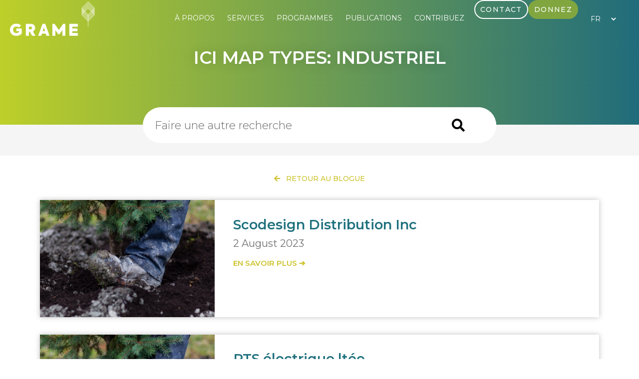

--- FILE ---
content_type: text/html; charset=UTF-8
request_url: https://grame.org/ici-map-types/industriel/
body_size: 23497
content:
<!doctype html>
<html lang="en-US">
<head>
	<meta charset="UTF-8">
	<meta name="viewport" content="width=device-width, initial-scale=1">
	<link rel="profile" href="https://gmpg.org/xfn/11">
	<meta name='robots' content='index, follow, max-image-preview:large, max-snippet:-1, max-video-preview:-1' />
<script id="cookieyes" type="text/javascript" src="https://cdn-cookieyes.com/client_data/47f64953be73b63341c361df/script.js"></script>
	<!-- This site is optimized with the Yoast SEO plugin v26.6 - https://yoast.com/wordpress/plugins/seo/ -->
	<title>Industriel Archives - Le GRAME</title>
	<link rel="canonical" href="https://grame.org/ici-map-types/industriel/" />
	<meta property="og:locale" content="en_US" />
	<meta property="og:type" content="article" />
	<meta property="og:title" content="Industriel Archives - Le GRAME" />
	<meta property="og:url" content="https://grame.org/ici-map-types/industriel/" />
	<meta property="og:site_name" content="Le GRAME" />
	<meta name="twitter:card" content="summary_large_image" />
	<script type="application/ld+json" class="yoast-schema-graph">{"@context":"https://schema.org","@graph":[{"@type":"CollectionPage","@id":"https://grame.org/ici-map-types/industriel/","url":"https://grame.org/ici-map-types/industriel/","name":"Industriel Archives - Le GRAME","isPartOf":{"@id":"https://grame.org/#website"},"primaryImageOfPage":{"@id":"https://grame.org/ici-map-types/industriel/#primaryimage"},"image":{"@id":"https://grame.org/ici-map-types/industriel/#primaryimage"},"thumbnailUrl":"https://grame.org/wp-content/uploads/2023/08/DSC_3089-20-octobre-2022-2-scaled.jpg","breadcrumb":{"@id":"https://grame.org/ici-map-types/industriel/#breadcrumb"},"inLanguage":"en-US"},{"@type":"ImageObject","inLanguage":"en-US","@id":"https://grame.org/ici-map-types/industriel/#primaryimage","url":"https://grame.org/wp-content/uploads/2023/08/DSC_3089-20-octobre-2022-2-scaled.jpg","contentUrl":"https://grame.org/wp-content/uploads/2023/08/DSC_3089-20-octobre-2022-2-scaled.jpg","width":1709,"height":2560},{"@type":"BreadcrumbList","@id":"https://grame.org/ici-map-types/industriel/#breadcrumb","itemListElement":[{"@type":"ListItem","position":1,"name":"Home","item":"https://grame.org/"},{"@type":"ListItem","position":2,"name":"Industriel"}]},{"@type":"WebSite","@id":"https://grame.org/#website","url":"https://grame.org/","name":"Le GRAME","description":"Le GRAME est une organisation d’intérêt public fondée en 1989 et basée à Montréal. Acteur important au Québec lorsqu’il est question de solutions novatrices et réalistes aux grands problèmes environnementaux.","potentialAction":[{"@type":"SearchAction","target":{"@type":"EntryPoint","urlTemplate":"https://grame.org/?s={search_term_string}"},"query-input":{"@type":"PropertyValueSpecification","valueRequired":true,"valueName":"search_term_string"}}],"inLanguage":"en-US"}]}</script>
	<!-- / Yoast SEO plugin. -->


<link rel="alternate" type="application/rss+xml" title="Le GRAME &raquo; Feed" href="https://grame.org/feed/" />
<link rel="alternate" type="application/rss+xml" title="Le GRAME &raquo; Comments Feed" href="https://grame.org/comments/feed/" />
<link rel="alternate" type="application/rss+xml" title="Le GRAME &raquo; Industriel ICI Map Types Feed" href="https://grame.org/ici-map-types/industriel/feed/" />
<style id='wp-img-auto-sizes-contain-inline-css'>
img:is([sizes=auto i],[sizes^="auto," i]){contain-intrinsic-size:3000px 1500px}
/*# sourceURL=wp-img-auto-sizes-contain-inline-css */
</style>
<style id='wp-emoji-styles-inline-css'>

	img.wp-smiley, img.emoji {
		display: inline !important;
		border: none !important;
		box-shadow: none !important;
		height: 1em !important;
		width: 1em !important;
		margin: 0 0.07em !important;
		vertical-align: -0.1em !important;
		background: none !important;
		padding: 0 !important;
	}
/*# sourceURL=wp-emoji-styles-inline-css */
</style>
<link rel='stylesheet' id='wp-block-library-css' href='https://grame.org/wp-includes/css/dist/block-library/style.css?ver=6.9' media='all' />
<link rel='stylesheet' id='jet-engine-frontend-css' href='https://grame.org/wp-content/plugins/jet-engine/assets/css/frontend.css?ver=3.8.0' media='all' />
<style id='global-styles-inline-css'>
:root{--wp--preset--aspect-ratio--square: 1;--wp--preset--aspect-ratio--4-3: 4/3;--wp--preset--aspect-ratio--3-4: 3/4;--wp--preset--aspect-ratio--3-2: 3/2;--wp--preset--aspect-ratio--2-3: 2/3;--wp--preset--aspect-ratio--16-9: 16/9;--wp--preset--aspect-ratio--9-16: 9/16;--wp--preset--color--black: #000000;--wp--preset--color--cyan-bluish-gray: #abb8c3;--wp--preset--color--white: #ffffff;--wp--preset--color--pale-pink: #f78da7;--wp--preset--color--vivid-red: #cf2e2e;--wp--preset--color--luminous-vivid-orange: #ff6900;--wp--preset--color--luminous-vivid-amber: #fcb900;--wp--preset--color--light-green-cyan: #7bdcb5;--wp--preset--color--vivid-green-cyan: #00d084;--wp--preset--color--pale-cyan-blue: #8ed1fc;--wp--preset--color--vivid-cyan-blue: #0693e3;--wp--preset--color--vivid-purple: #9b51e0;--wp--preset--gradient--vivid-cyan-blue-to-vivid-purple: linear-gradient(135deg,rgb(6,147,227) 0%,rgb(155,81,224) 100%);--wp--preset--gradient--light-green-cyan-to-vivid-green-cyan: linear-gradient(135deg,rgb(122,220,180) 0%,rgb(0,208,130) 100%);--wp--preset--gradient--luminous-vivid-amber-to-luminous-vivid-orange: linear-gradient(135deg,rgb(252,185,0) 0%,rgb(255,105,0) 100%);--wp--preset--gradient--luminous-vivid-orange-to-vivid-red: linear-gradient(135deg,rgb(255,105,0) 0%,rgb(207,46,46) 100%);--wp--preset--gradient--very-light-gray-to-cyan-bluish-gray: linear-gradient(135deg,rgb(238,238,238) 0%,rgb(169,184,195) 100%);--wp--preset--gradient--cool-to-warm-spectrum: linear-gradient(135deg,rgb(74,234,220) 0%,rgb(151,120,209) 20%,rgb(207,42,186) 40%,rgb(238,44,130) 60%,rgb(251,105,98) 80%,rgb(254,248,76) 100%);--wp--preset--gradient--blush-light-purple: linear-gradient(135deg,rgb(255,206,236) 0%,rgb(152,150,240) 100%);--wp--preset--gradient--blush-bordeaux: linear-gradient(135deg,rgb(254,205,165) 0%,rgb(254,45,45) 50%,rgb(107,0,62) 100%);--wp--preset--gradient--luminous-dusk: linear-gradient(135deg,rgb(255,203,112) 0%,rgb(199,81,192) 50%,rgb(65,88,208) 100%);--wp--preset--gradient--pale-ocean: linear-gradient(135deg,rgb(255,245,203) 0%,rgb(182,227,212) 50%,rgb(51,167,181) 100%);--wp--preset--gradient--electric-grass: linear-gradient(135deg,rgb(202,248,128) 0%,rgb(113,206,126) 100%);--wp--preset--gradient--midnight: linear-gradient(135deg,rgb(2,3,129) 0%,rgb(40,116,252) 100%);--wp--preset--font-size--small: 13px;--wp--preset--font-size--medium: 20px;--wp--preset--font-size--large: 36px;--wp--preset--font-size--x-large: 42px;--wp--preset--spacing--20: 0.44rem;--wp--preset--spacing--30: 0.67rem;--wp--preset--spacing--40: 1rem;--wp--preset--spacing--50: 1.5rem;--wp--preset--spacing--60: 2.25rem;--wp--preset--spacing--70: 3.38rem;--wp--preset--spacing--80: 5.06rem;--wp--preset--shadow--natural: 6px 6px 9px rgba(0, 0, 0, 0.2);--wp--preset--shadow--deep: 12px 12px 50px rgba(0, 0, 0, 0.4);--wp--preset--shadow--sharp: 6px 6px 0px rgba(0, 0, 0, 0.2);--wp--preset--shadow--outlined: 6px 6px 0px -3px rgb(255, 255, 255), 6px 6px rgb(0, 0, 0);--wp--preset--shadow--crisp: 6px 6px 0px rgb(0, 0, 0);}:root { --wp--style--global--content-size: 800px;--wp--style--global--wide-size: 1200px; }:where(body) { margin: 0; }.wp-site-blocks > .alignleft { float: left; margin-right: 2em; }.wp-site-blocks > .alignright { float: right; margin-left: 2em; }.wp-site-blocks > .aligncenter { justify-content: center; margin-left: auto; margin-right: auto; }:where(.wp-site-blocks) > * { margin-block-start: 24px; margin-block-end: 0; }:where(.wp-site-blocks) > :first-child { margin-block-start: 0; }:where(.wp-site-blocks) > :last-child { margin-block-end: 0; }:root { --wp--style--block-gap: 24px; }:root :where(.is-layout-flow) > :first-child{margin-block-start: 0;}:root :where(.is-layout-flow) > :last-child{margin-block-end: 0;}:root :where(.is-layout-flow) > *{margin-block-start: 24px;margin-block-end: 0;}:root :where(.is-layout-constrained) > :first-child{margin-block-start: 0;}:root :where(.is-layout-constrained) > :last-child{margin-block-end: 0;}:root :where(.is-layout-constrained) > *{margin-block-start: 24px;margin-block-end: 0;}:root :where(.is-layout-flex){gap: 24px;}:root :where(.is-layout-grid){gap: 24px;}.is-layout-flow > .alignleft{float: left;margin-inline-start: 0;margin-inline-end: 2em;}.is-layout-flow > .alignright{float: right;margin-inline-start: 2em;margin-inline-end: 0;}.is-layout-flow > .aligncenter{margin-left: auto !important;margin-right: auto !important;}.is-layout-constrained > .alignleft{float: left;margin-inline-start: 0;margin-inline-end: 2em;}.is-layout-constrained > .alignright{float: right;margin-inline-start: 2em;margin-inline-end: 0;}.is-layout-constrained > .aligncenter{margin-left: auto !important;margin-right: auto !important;}.is-layout-constrained > :where(:not(.alignleft):not(.alignright):not(.alignfull)){max-width: var(--wp--style--global--content-size);margin-left: auto !important;margin-right: auto !important;}.is-layout-constrained > .alignwide{max-width: var(--wp--style--global--wide-size);}body .is-layout-flex{display: flex;}.is-layout-flex{flex-wrap: wrap;align-items: center;}.is-layout-flex > :is(*, div){margin: 0;}body .is-layout-grid{display: grid;}.is-layout-grid > :is(*, div){margin: 0;}body{padding-top: 0px;padding-right: 0px;padding-bottom: 0px;padding-left: 0px;}a:where(:not(.wp-element-button)){text-decoration: underline;}:root :where(.wp-element-button, .wp-block-button__link){background-color: #32373c;border-width: 0;color: #fff;font-family: inherit;font-size: inherit;font-style: inherit;font-weight: inherit;letter-spacing: inherit;line-height: inherit;padding-top: calc(0.667em + 2px);padding-right: calc(1.333em + 2px);padding-bottom: calc(0.667em + 2px);padding-left: calc(1.333em + 2px);text-decoration: none;text-transform: inherit;}.has-black-color{color: var(--wp--preset--color--black) !important;}.has-cyan-bluish-gray-color{color: var(--wp--preset--color--cyan-bluish-gray) !important;}.has-white-color{color: var(--wp--preset--color--white) !important;}.has-pale-pink-color{color: var(--wp--preset--color--pale-pink) !important;}.has-vivid-red-color{color: var(--wp--preset--color--vivid-red) !important;}.has-luminous-vivid-orange-color{color: var(--wp--preset--color--luminous-vivid-orange) !important;}.has-luminous-vivid-amber-color{color: var(--wp--preset--color--luminous-vivid-amber) !important;}.has-light-green-cyan-color{color: var(--wp--preset--color--light-green-cyan) !important;}.has-vivid-green-cyan-color{color: var(--wp--preset--color--vivid-green-cyan) !important;}.has-pale-cyan-blue-color{color: var(--wp--preset--color--pale-cyan-blue) !important;}.has-vivid-cyan-blue-color{color: var(--wp--preset--color--vivid-cyan-blue) !important;}.has-vivid-purple-color{color: var(--wp--preset--color--vivid-purple) !important;}.has-black-background-color{background-color: var(--wp--preset--color--black) !important;}.has-cyan-bluish-gray-background-color{background-color: var(--wp--preset--color--cyan-bluish-gray) !important;}.has-white-background-color{background-color: var(--wp--preset--color--white) !important;}.has-pale-pink-background-color{background-color: var(--wp--preset--color--pale-pink) !important;}.has-vivid-red-background-color{background-color: var(--wp--preset--color--vivid-red) !important;}.has-luminous-vivid-orange-background-color{background-color: var(--wp--preset--color--luminous-vivid-orange) !important;}.has-luminous-vivid-amber-background-color{background-color: var(--wp--preset--color--luminous-vivid-amber) !important;}.has-light-green-cyan-background-color{background-color: var(--wp--preset--color--light-green-cyan) !important;}.has-vivid-green-cyan-background-color{background-color: var(--wp--preset--color--vivid-green-cyan) !important;}.has-pale-cyan-blue-background-color{background-color: var(--wp--preset--color--pale-cyan-blue) !important;}.has-vivid-cyan-blue-background-color{background-color: var(--wp--preset--color--vivid-cyan-blue) !important;}.has-vivid-purple-background-color{background-color: var(--wp--preset--color--vivid-purple) !important;}.has-black-border-color{border-color: var(--wp--preset--color--black) !important;}.has-cyan-bluish-gray-border-color{border-color: var(--wp--preset--color--cyan-bluish-gray) !important;}.has-white-border-color{border-color: var(--wp--preset--color--white) !important;}.has-pale-pink-border-color{border-color: var(--wp--preset--color--pale-pink) !important;}.has-vivid-red-border-color{border-color: var(--wp--preset--color--vivid-red) !important;}.has-luminous-vivid-orange-border-color{border-color: var(--wp--preset--color--luminous-vivid-orange) !important;}.has-luminous-vivid-amber-border-color{border-color: var(--wp--preset--color--luminous-vivid-amber) !important;}.has-light-green-cyan-border-color{border-color: var(--wp--preset--color--light-green-cyan) !important;}.has-vivid-green-cyan-border-color{border-color: var(--wp--preset--color--vivid-green-cyan) !important;}.has-pale-cyan-blue-border-color{border-color: var(--wp--preset--color--pale-cyan-blue) !important;}.has-vivid-cyan-blue-border-color{border-color: var(--wp--preset--color--vivid-cyan-blue) !important;}.has-vivid-purple-border-color{border-color: var(--wp--preset--color--vivid-purple) !important;}.has-vivid-cyan-blue-to-vivid-purple-gradient-background{background: var(--wp--preset--gradient--vivid-cyan-blue-to-vivid-purple) !important;}.has-light-green-cyan-to-vivid-green-cyan-gradient-background{background: var(--wp--preset--gradient--light-green-cyan-to-vivid-green-cyan) !important;}.has-luminous-vivid-amber-to-luminous-vivid-orange-gradient-background{background: var(--wp--preset--gradient--luminous-vivid-amber-to-luminous-vivid-orange) !important;}.has-luminous-vivid-orange-to-vivid-red-gradient-background{background: var(--wp--preset--gradient--luminous-vivid-orange-to-vivid-red) !important;}.has-very-light-gray-to-cyan-bluish-gray-gradient-background{background: var(--wp--preset--gradient--very-light-gray-to-cyan-bluish-gray) !important;}.has-cool-to-warm-spectrum-gradient-background{background: var(--wp--preset--gradient--cool-to-warm-spectrum) !important;}.has-blush-light-purple-gradient-background{background: var(--wp--preset--gradient--blush-light-purple) !important;}.has-blush-bordeaux-gradient-background{background: var(--wp--preset--gradient--blush-bordeaux) !important;}.has-luminous-dusk-gradient-background{background: var(--wp--preset--gradient--luminous-dusk) !important;}.has-pale-ocean-gradient-background{background: var(--wp--preset--gradient--pale-ocean) !important;}.has-electric-grass-gradient-background{background: var(--wp--preset--gradient--electric-grass) !important;}.has-midnight-gradient-background{background: var(--wp--preset--gradient--midnight) !important;}.has-small-font-size{font-size: var(--wp--preset--font-size--small) !important;}.has-medium-font-size{font-size: var(--wp--preset--font-size--medium) !important;}.has-large-font-size{font-size: var(--wp--preset--font-size--large) !important;}.has-x-large-font-size{font-size: var(--wp--preset--font-size--x-large) !important;}
:root :where(.wp-block-pullquote){font-size: 1.5em;line-height: 1.6;}
/*# sourceURL=global-styles-inline-css */
</style>
<link rel='stylesheet' id='hello-elementor-css' href='https://grame.org/wp-content/themes/hello-elementor/assets/css/reset.css?ver=3.4.5' media='all' />
<link rel='stylesheet' id='hello-elementor-theme-style-css' href='https://grame.org/wp-content/themes/hello-elementor/assets/css/theme.css?ver=3.4.5' media='all' />
<link rel='stylesheet' id='hello-elementor-header-footer-css' href='https://grame.org/wp-content/themes/hello-elementor/assets/css/header-footer.css?ver=3.4.5' media='all' />
<link rel='stylesheet' id='elementor-frontend-css' href='https://grame.org/wp-content/plugins/elementor/assets/css/frontend.css?ver=3.33.6' media='all' />
<link rel='stylesheet' id='widget-image-css' href='https://grame.org/wp-content/plugins/elementor/assets/css/widget-image.min.css?ver=3.33.6' media='all' />
<link rel='stylesheet' id='widget-heading-css' href='https://grame.org/wp-content/plugins/elementor/assets/css/widget-heading.min.css?ver=3.33.6' media='all' />
<link rel='stylesheet' id='widget-divider-css' href='https://grame.org/wp-content/plugins/elementor/assets/css/widget-divider.min.css?ver=3.33.6' media='all' />
<link rel='stylesheet' id='widget-icon-list-css' href='https://grame.org/wp-content/plugins/elementor/assets/css/widget-icon-list.min.css?ver=3.33.6' media='all' />
<link rel='stylesheet' id='e-animation-fadeIn-css' href='https://grame.org/wp-content/plugins/elementor/assets/lib/animations/styles/fadeIn.css?ver=3.33.6' media='all' />
<link rel='stylesheet' id='widget-mega-menu-css' href='https://grame.org/wp-content/plugins/elementor-pro/assets/css/widget-mega-menu.min.css?ver=3.33.2' media='all' />
<link rel='stylesheet' id='e-sticky-css' href='https://grame.org/wp-content/plugins/elementor-pro/assets/css/modules/sticky.css?ver=3.33.2' media='all' />
<link rel='stylesheet' id='e-animation-grow-css' href='https://grame.org/wp-content/plugins/elementor/assets/lib/animations/styles/e-animation-grow.css?ver=3.33.6' media='all' />
<link rel='stylesheet' id='widget-social-icons-css' href='https://grame.org/wp-content/plugins/elementor/assets/css/widget-social-icons.min.css?ver=3.33.6' media='all' />
<link rel='stylesheet' id='e-apple-webkit-css' href='https://grame.org/wp-content/plugins/elementor/assets/css/conditionals/apple-webkit.min.css?ver=3.33.6' media='all' />
<link rel='stylesheet' id='e-animation-fadeInUp-css' href='https://grame.org/wp-content/plugins/elementor/assets/lib/animations/styles/fadeInUp.css?ver=3.33.6' media='all' />
<link rel='stylesheet' id='widget-search-form-css' href='https://grame.org/wp-content/plugins/elementor-pro/assets/css/widget-search-form.min.css?ver=3.33.2' media='all' />
<link rel='stylesheet' id='elementor-icons-shared-0-css' href='https://grame.org/wp-content/plugins/elementor/assets/lib/font-awesome/css/fontawesome.css?ver=5.15.3' media='all' />
<link rel='stylesheet' id='elementor-icons-fa-solid-css' href='https://grame.org/wp-content/plugins/elementor/assets/lib/font-awesome/css/solid.css?ver=5.15.3' media='all' />
<link rel='stylesheet' id='widget-icon-box-css' href='https://grame.org/wp-content/plugins/elementor/assets/css/widget-icon-box.min.css?ver=3.33.6' media='all' />
<link rel='stylesheet' id='widget-posts-css' href='https://grame.org/wp-content/plugins/elementor-pro/assets/css/widget-posts.min.css?ver=3.33.2' media='all' />
<link rel='stylesheet' id='elementor-icons-css' href='https://grame.org/wp-content/plugins/elementor/assets/lib/eicons/css/elementor-icons.css?ver=5.44.0' media='all' />
<link rel='stylesheet' id='elementor-post-8465-css' href='https://grame.org/wp-content/uploads/elementor/css/post-8465.css?ver=1768521293' media='all' />
<link rel='stylesheet' id='jet-tabs-frontend-css' href='https://grame.org/wp-content/plugins/jet-tabs/assets/css/jet-tabs-frontend.css?ver=2.2.12' media='all' />
<link rel='stylesheet' id='swiper-css' href='https://grame.org/wp-content/plugins/elementor/assets/lib/swiper/v8/css/swiper.css?ver=8.4.5' media='all' />
<link rel='stylesheet' id='font-awesome-5-all-css' href='https://grame.org/wp-content/plugins/elementor/assets/lib/font-awesome/css/all.css?ver=3.33.6' media='all' />
<link rel='stylesheet' id='font-awesome-4-shim-css' href='https://grame.org/wp-content/plugins/elementor/assets/lib/font-awesome/css/v4-shims.css?ver=3.33.6' media='all' />
<link rel='stylesheet' id='elementor-post-28476-css' href='https://grame.org/wp-content/uploads/elementor/css/post-28476.css?ver=1768521294' media='all' />
<link rel='stylesheet' id='elementor-post-60-css' href='https://grame.org/wp-content/uploads/elementor/css/post-60.css?ver=1768521294' media='all' />
<link rel='stylesheet' id='elementor-post-694-css' href='https://grame.org/wp-content/uploads/elementor/css/post-694.css?ver=1768527857' media='all' />
<link rel='stylesheet' id='hello-elementor-child-style-css' href='https://grame.org/wp-content/themes/hello-theme-child-master/style.css?ver=2.0.0' media='all' />
<link rel='stylesheet' id='elementor-gf-montserrat-css' href='https://fonts.googleapis.com/css?family=Montserrat:100,100italic,200,200italic,300,300italic,400,400italic,500,500italic,600,600italic,700,700italic,800,800italic,900,900italic&#038;display=auto' media='all' />
<link rel='stylesheet' id='elementor-icons-fa-brands-css' href='https://grame.org/wp-content/plugins/elementor/assets/lib/font-awesome/css/brands.css?ver=5.15.3' media='all' />
<script src="https://grame.org/wp-includes/js/jquery/jquery.js?ver=3.7.1" id="jquery-core-js"></script>
<script src="https://grame.org/wp-includes/js/jquery/jquery-migrate.js?ver=3.4.1" id="jquery-migrate-js"></script>
<script src="https://grame.org/wp-content/plugins/elementor/assets/lib/font-awesome/js/v4-shims.js?ver=3.33.6" id="font-awesome-4-shim-js"></script>
<link rel="https://api.w.org/" href="https://grame.org/wp-json/" /><link rel="alternate" title="JSON" type="application/json" href="https://grame.org/wp-json/wp/v2/ici-map-types/144" /><link rel="EditURI" type="application/rsd+xml" title="RSD" href="https://grame.org/xmlrpc.php?rsd" />
<meta name="generator" content="WordPress 6.9" />
<meta name="generator" content="Elementor 3.33.6; features: additional_custom_breakpoints; settings: css_print_method-external, google_font-enabled, font_display-auto">
			<style>
				.e-con.e-parent:nth-of-type(n+4):not(.e-lazyloaded):not(.e-no-lazyload),
				.e-con.e-parent:nth-of-type(n+4):not(.e-lazyloaded):not(.e-no-lazyload) * {
					background-image: none !important;
				}
				@media screen and (max-height: 1024px) {
					.e-con.e-parent:nth-of-type(n+3):not(.e-lazyloaded):not(.e-no-lazyload),
					.e-con.e-parent:nth-of-type(n+3):not(.e-lazyloaded):not(.e-no-lazyload) * {
						background-image: none !important;
					}
				}
				@media screen and (max-height: 640px) {
					.e-con.e-parent:nth-of-type(n+2):not(.e-lazyloaded):not(.e-no-lazyload),
					.e-con.e-parent:nth-of-type(n+2):not(.e-lazyloaded):not(.e-no-lazyload) * {
						background-image: none !important;
					}
				}
			</style>
			<link rel="icon" href="https://grame.org/wp-content/uploads/2020/05/cropped-Favicon-1-32x32.png" sizes="32x32" />
<link rel="icon" href="https://grame.org/wp-content/uploads/2020/05/cropped-Favicon-1-192x192.png" sizes="192x192" />
<link rel="apple-touch-icon" href="https://grame.org/wp-content/uploads/2020/05/cropped-Favicon-1-180x180.png" />
<meta name="msapplication-TileImage" content="https://grame.org/wp-content/uploads/2020/05/cropped-Favicon-1-270x270.png" />
		<style id="wp-custom-css">
			header.elementor-sticky--effects {
	background-color:#ffffff !important;
	box-shadow:	0px 02px 10px 0px rgba(0,0,0,0.2)!important;
}
header.elementor-sticky--effects .elementor-item:not(:hover){
	color:#707070 !important;;
}

.elementor-sticky--effects .elementor-menu-toggle{
	color:#20717E !important;}


header.elementor-sticky--effects  #logoblock {
	background-image:url(
"https://grame.org/wp-content/uploads/2020/11/RGB_GRAME-LogoType-Couleur.png");
}

#logoblock{
	padding:0px;
	max-width:150px;
}

.cyberimpact label{
	display:none;
}

.cyberimpact .pourquoisinscrire label{
	display:inline;
	
}

.cyberimpact .desireminscrire{
	margin-bottom:10px;
}


.cyberimpact .pourquoisinscrire,
.cyberimpact .desireminscrire{
	width:100%;
		padding:0px !important;
		font-family: "Montserrat", Sans-serif;
  font-size: 18px;
	color:#ffffff;
}
.cyberimpact .pourquoisinscrire input[type="checkbox"]{
	width:initial;
	margin-bottom:0px;
margin-left:15px;
	margin-right:10px;
}


.cyberimpact fieldset div{
	width:49%;
	display:inline-block;

}


.cyberimpact ::placeholder {
  color: #ffffff !important;
  opacity: 1; /* Firefox */
}

@media only screen and (max-width:1024px){.cyberimpact fieldset div{
	width:100%;
	display:inline-block;
	}
	.cyberimpact fieldset div{
		padding:0px !important;
	}
}

.cyberimpact fieldset div:nth-of-type(odd){	
	padding-right:2%;
}
.cyberimpact fieldset div:nth-of-type(even){
	padding-left:2%;
}

.cyberimpact input:not([type="submit"]),.cyberimpact select{
	background-color:#00000000;
	width:100%;
	border:none;
	border-bottom:2px solid white;
	margin-bottom:40px;
	padding-bottom:5px;
	color:#ffffff;
	font-family: "Montserrat", Sans-serif;
  font-size: 18px;

	

	
}

.cyberimpact input[type="submit"]{
background-color: #FFFFFF;
  color: #20717E;
	font-family: "Montserrat", Sans-serif;
  font-size: 20px;
  font-weight: 600;
  text-transform: uppercase;
  border-radius: 50px 50px 50px 50px;
  padding: 10px 30px 10px 30px;
	border:none;
	margin:auto;
	display:block;
margin-top:40px;
}

.cyberimpact input[type="submit"]:hover{
color: #FFFFFF;
  background-color: #20717E;
	transition:all 300ms ease-out;
}



.jupiterx-main-content {
    padding: 0px 0 !important;
}

/* CookieYes */

.cky-consent-container,.cky-modal{
font-family:Montserrat;	
}

.cky-title{
	display:none;
}

.cky-footer-wrapper div:last-child{
	display:none !important;
}

.cky-btn-revisit-wrapper{
		display:none !important;
}

.cky-notice-des *,.cky-btn{
	font-size:16px !important;
}

@media (max-width: 576px) {
  .cky-notice-btn-wrapper .cky-btn-customize,
	  .cky-notice-btn-wrapper .cky-btn-reject
	{
    padding: 0px !important;
    margin-top: 3px !important;
		max-width:49.5% !important;
	}
	
	.cky-prefrence-btn-wrapper .cky-btn {padding: 0px !important;
		margin-top: 3px !important;}
	
	.cky-notice-btn-wrapper{
		flex-direction: row !important;
		margin-top:0px !important;
		column-gap:1%;
		flex-wrap:wrap;
	}
	
	.cky-notice-des p{
		line-height: 1.2em;
		
	}
}

/* End of CookieYes */
		
.row{
    margin-right: initial;
}

.boxes-wrap .elementor-icon-box-wrapper {
    text-align: left;
        max-width: 115px!important;
}

.grame-blog .esg-filterbutton {
    padding: 1px 5px!important;
}
#public-cible .esg-filterbutton span{
    color: #abb434;
    border: 2px solid;
    padding-left: 20px;
    padding-right: 20px;
    border-radius: 25px;
    padding-top: 6px;
    padding-bottom: 6px;
    font-family: "Montserrat", Sans-serif;
    font-size: 14px
}
#public-cible .esg-filterbutton span:hover{
    background-color: #abb434;
	color:#fff;
	border: 2px solid #abb434;
}
#public-cible .esg-filterbutton.selected span{
background-color: #abb434;
	color:#fff!important;
	border: 2px solid #abb434;
}
.esg-filters {
    text-transform: uppercase;
    text-align: center;
    margin-bottom: 20px!important;
}
.elementor-545 .elementor-element.elementor-element-a19ece2 {
    padding: 0px 20px 20px 20px!important;
}

.jet-tabs__content {
    padding-top: 0px!important;
}

.esg-overflowtrick {
    padding: 5px;
}

.elementor-icon-list-items .elementor-icon-list-item .elementor-icon-list-text span {
    display: inline-block;
}


#search .elementor-post__text {
    display: inline-table;
    vertical-align: middle;
    position: inherit;
    margin-top: 3%;
	    margin-bottom: 3%;
	margin-left: 2%;
}

#poles .esg-filterbutton span{
    color: #769F40;
    border: 2px solid;
    padding-left: 20px;
    padding-right: 20px;
    border-radius: 25px;
    padding-top: 6px;
    padding-bottom: 6px;
    font-family: "Montserrat", Sans-serif;
    font-size: 14px
}
#poles .esg-filterbutton span:hover{
    background-color: #769F40;
	color:#fff;
	border: 2px solid #769F40;
}
#poles .esg-filterbutton.selected span{
background-color: #769F40;
	color:#fff!important;
	border: 2px solid #769F40;
}





#evenements .esg-filterbutton span{
    color: #1B8662;
    border: 2px solid;
    padding-left: 20px;
    padding-right: 20px;
    border-radius: 25px;
    padding-top: 6px;
    padding-bottom: 6px;
    font-family: "Montserrat", Sans-serif;
    font-size: 14px
}
#evenements .esg-filterbutton span:hover{
    background-color: #1B8662;
	color:#fff;
	border: 2px solid #1B8662;
}
#evenements .esg-filterbutton.selected span{
background-color: #1B8662;
	color:#fff!important;
	border: 2px solid #1B8662;
}




#Thematique .esg-filterbutton span{
    color: #168179;
    border: 2px solid;
    padding-left: 20px;
    padding-right: 20px;
    border-radius: 25px;
    padding-top: 6px;
    padding-bottom: 6px;
    font-family: "Montserrat", Sans-serif;
    font-size: 14px
}
#Thematique .esg-filterbutton span:hover{
    background-color: #168179;
	color:#fff;
	border: 2px solid #168179;
}
#Thematique .esg-filterbutton.selected span{
background-color: #168179;
	color:#fff!important;
	border: 2px solid #168179;
}


#publication .esg-filterbutton span{
    color: #2E6B87;
    border: 2px solid;
    padding-left: 20px;
    padding-right: 20px;
    border-radius: 25px;
    padding-top: 6px;
    padding-bottom: 6px;
    font-family: "Montserrat", Sans-serif;
    font-size: 14px
}
#publication .esg-filterbutton span:hover{
    background-color: #2E6B87;
	color:#fff;
	border: 2px solid #2E6B87;
}
#publication .esg-filterbutton.selected span{
background-color: #2E6B87;
	color:#fff!important;
	border: 2px solid #2E6B87;
}

.elementor-g-recaptcha{display:none;}

@media only screen and (min-width: 768px) {
	

	
.menu-item-2972{display:none!important;}
}

.container-fluid {
    width: 100%;
    padding-right: 0px;
    padding-left: 0px;
}
.centered{margin:0 auto;}

#lang-switch select {
    font-family: "Montserrat", Sans-serif;
    font-size: 14px;
    font-weight: normal;
    text-transform: uppercase;
    color: #707070;
    border: none;
}

.jet-engine-listing-overlay-wrap {
    pointer-events: none;
}
.buttonpopup{
    z-index: 9999;
    pointer-events: all;
}

.author-bio-section{
	display:none;
}

#former > div > form > fieldset{
	border: 0px;
}


fieldset {
	border: 0px!important;
}

input[type=date], input[type=email], input[type=number], input[type=password], input[type=search], input[type=tel], input[type=text], input[type=url], select, textarea {
    border-radius: 0px;
}

a {
    color: #20717E;
    text-decoration: none;
}		</style>
		</head>
<body class="archive tax-ici-map-types term-industriel term-144 wp-embed-responsive wp-theme-hello-elementor wp-child-theme-hello-theme-child-master hello-elementor-default elementor-page-694 elementor-default elementor-template-full-width elementor-kit-8465">


<a class="skip-link screen-reader-text" href="#content">Skip to content</a>

		<header data-elementor-type="header" data-elementor-id="28476" class="elementor elementor-28476 elementor-location-header" data-elementor-post-type="elementor_library">
			<div class="elementor-element elementor-element-f66adb9 elementor-hidden-desktop elementor-hidden-tablet e-con-full e-flex e-con e-parent" data-id="f66adb9" data-element_type="container">
		<div class="elementor-element elementor-element-781f14b elementor-hidden-desktop elementor-hidden-tablet e-con-full e-flex e-con e-child" data-id="781f14b" data-element_type="container">
				<div class="elementor-element elementor-element-1f74372 elementor-align-right elementor-tablet-align-right elementor-mobile-align-justify elementor-hidden-desktop elementor-hidden-tablet elementor-widget elementor-widget-button" data-id="1f74372" data-element_type="widget" data-widget_type="button.default">
				<div class="elementor-widget-container">
									<div class="elementor-button-wrapper">
					<a class="elementor-button elementor-button-link elementor-size-sm" href="#elementor-action%3Aaction%3Dpopup%3Aopen%26settings%3DeyJpZCI6IjEzODU5IiwidG9nZ2xlIjpmYWxzZX0%3D">
						<span class="elementor-button-content-wrapper">
									<span class="elementor-button-text">DONNEZ</span>
					</span>
					</a>
				</div>
								</div>
				</div>
				</div>
				</div>
		<header class="elementor-element elementor-element-11370fc e-con-full e-flex e-con e-parent" data-id="11370fc" data-element_type="container" data-settings="{&quot;background_background&quot;:&quot;classic&quot;,&quot;sticky&quot;:&quot;top&quot;,&quot;sticky_anchor_link_offset&quot;:90,&quot;sticky_effects_offset&quot;:10,&quot;sticky_effects_offset_mobile&quot;:50,&quot;sticky_on&quot;:[&quot;desktop&quot;,&quot;tablet&quot;,&quot;mobile&quot;],&quot;sticky_offset&quot;:0}">
		<a class="elementor-element elementor-element-fa27fd3 e-con-full e-flex e-con e-child" data-id="fa27fd3" data-element_type="container" id="logoheader" data-settings="{&quot;background_background&quot;:&quot;classic&quot;}" href="https://grame.org/">
				</a>
		<div class="elementor-element elementor-element-32d745d e-con-full e-flex e-con e-child" data-id="32d745d" data-element_type="container">
				<div class="elementor-element elementor-element-f409224 elementor-widget__width-inherit e-fit_to_content e-n-menu-layout-horizontal e-n-menu-tablet elementor-widget elementor-widget-n-menu" data-id="f409224" data-element_type="widget" data-settings="{&quot;menu_items&quot;:[{&quot;item_title&quot;:&quot;\u00c0 propos&quot;,&quot;_id&quot;:&quot;c02a853&quot;,&quot;item_dropdown_content&quot;:&quot;yes&quot;,&quot;item_link&quot;:{&quot;url&quot;:&quot;&quot;,&quot;is_external&quot;:&quot;&quot;,&quot;nofollow&quot;:&quot;&quot;,&quot;custom_attributes&quot;:&quot;&quot;},&quot;item_icon&quot;:{&quot;value&quot;:&quot;&quot;,&quot;library&quot;:&quot;&quot;},&quot;item_icon_active&quot;:null,&quot;element_id&quot;:&quot;&quot;},{&quot;item_title&quot;:&quot;Services&quot;,&quot;_id&quot;:&quot;fb216d6&quot;,&quot;item_dropdown_content&quot;:&quot;yes&quot;,&quot;item_link&quot;:{&quot;url&quot;:&quot;&quot;,&quot;is_external&quot;:&quot;&quot;,&quot;nofollow&quot;:&quot;&quot;,&quot;custom_attributes&quot;:&quot;&quot;},&quot;item_icon&quot;:{&quot;value&quot;:&quot;&quot;,&quot;library&quot;:&quot;&quot;},&quot;item_icon_active&quot;:null,&quot;element_id&quot;:&quot;&quot;},{&quot;item_title&quot;:&quot;Programmes&quot;,&quot;_id&quot;:&quot;656970b&quot;,&quot;item_dropdown_content&quot;:&quot;yes&quot;,&quot;item_link&quot;:{&quot;url&quot;:&quot;&quot;,&quot;is_external&quot;:&quot;&quot;,&quot;nofollow&quot;:&quot;&quot;,&quot;custom_attributes&quot;:&quot;&quot;},&quot;item_icon&quot;:{&quot;value&quot;:&quot;&quot;,&quot;library&quot;:&quot;&quot;},&quot;item_icon_active&quot;:null,&quot;element_id&quot;:&quot;&quot;},{&quot;item_title&quot;:&quot;Publications&quot;,&quot;item_dropdown_content&quot;:&quot;yes&quot;,&quot;_id&quot;:&quot;21955cb&quot;,&quot;item_link&quot;:{&quot;url&quot;:&quot;&quot;,&quot;is_external&quot;:&quot;&quot;,&quot;nofollow&quot;:&quot;&quot;,&quot;custom_attributes&quot;:&quot;&quot;},&quot;item_icon&quot;:{&quot;value&quot;:&quot;&quot;,&quot;library&quot;:&quot;&quot;},&quot;item_icon_active&quot;:null,&quot;element_id&quot;:&quot;&quot;},{&quot;item_title&quot;:&quot;Contribuez&quot;,&quot;item_dropdown_content&quot;:&quot;yes&quot;,&quot;_id&quot;:&quot;2d4b102&quot;,&quot;item_link&quot;:{&quot;url&quot;:&quot;&quot;,&quot;is_external&quot;:&quot;&quot;,&quot;nofollow&quot;:&quot;&quot;,&quot;custom_attributes&quot;:&quot;&quot;},&quot;item_icon&quot;:{&quot;value&quot;:&quot;&quot;,&quot;library&quot;:&quot;&quot;},&quot;item_icon_active&quot;:null,&quot;element_id&quot;:&quot;&quot;}],&quot;item_position_horizontal&quot;:&quot;center&quot;,&quot;open_animation&quot;:&quot;fadeIn&quot;,&quot;horizontal_scroll&quot;:&quot;enable&quot;,&quot;horizontal_scroll_tablet&quot;:&quot;disable&quot;,&quot;menu_item_title_distance_from_content_tablet&quot;:{&quot;unit&quot;:&quot;px&quot;,&quot;size&quot;:0,&quot;sizes&quot;:[]},&quot;item_position_horizontal_tablet&quot;:&quot;center&quot;,&quot;content_width&quot;:&quot;fit_to_content&quot;,&quot;menu_item_title_distance_from_content&quot;:{&quot;unit&quot;:&quot;px&quot;,&quot;size&quot;:17,&quot;sizes&quot;:[]},&quot;menu_item_title_distance_from_content_mobile&quot;:{&quot;unit&quot;:&quot;px&quot;,&quot;size&quot;:0,&quot;sizes&quot;:[]},&quot;content_horizontal_position&quot;:&quot;center&quot;,&quot;item_layout&quot;:&quot;horizontal&quot;,&quot;open_on&quot;:&quot;hover&quot;,&quot;breakpoint_selector&quot;:&quot;tablet&quot;}" data-widget_type="mega-menu.default">
				<div class="elementor-widget-container">
							<nav class="e-n-menu" data-widget-number="255" aria-label="Menu">
					<button class="e-n-menu-toggle" id="menu-toggle-255" aria-haspopup="true" aria-expanded="false" aria-controls="menubar-255" aria-label="Menu Toggle">
			<span class="e-n-menu-toggle-icon e-open">
				<i class="eicon-menu-bar"></i>			</span>
			<span class="e-n-menu-toggle-icon e-close">
				<i class="eicon-close"></i>			</span>
		</button>
					<div class="e-n-menu-wrapper" id="menubar-255" aria-labelledby="menu-toggle-255">
				<ul class="e-n-menu-heading">
								<li class="e-n-menu-item">
				<div id="e-n-menu-title-2551" class="e-n-menu-title">
					<div class="e-n-menu-title-container">												<span class="e-n-menu-title-text">
							À propos						</span>
					</div>											<button id="e-n-menu-dropdown-icon-2551" class="e-n-menu-dropdown-icon e-focus" data-tab-index="1" aria-haspopup="true" aria-expanded="false" aria-controls="e-n-menu-content-2551" >
							<span class="e-n-menu-dropdown-icon-opened">
																<span class="elementor-screen-only">Close À propos</span>
							</span>
							<span class="e-n-menu-dropdown-icon-closed">
																<span class="elementor-screen-only">Open À propos</span>
							</span>
						</button>
									</div>
									<div class="e-n-menu-content">
						<div id="e-n-menu-content-2551" data-tab-index="1" aria-labelledby="e-n-menu-dropdown-icon-2551" class="elementor-element elementor-element-dd8ae84 e-con-full e-flex e-con e-child" data-id="dd8ae84" data-element_type="container">
		<div class="elementor-element elementor-element-3bb5c6a e-con-full e-flex e-con e-child" data-id="3bb5c6a" data-element_type="container" data-settings="{&quot;background_background&quot;:&quot;classic&quot;}">
		<div class="elementor-element elementor-element-e6cbf94 e-con-full e-flex e-con e-child" data-id="e6cbf94" data-element_type="container">
				<div class="elementor-element elementor-element-b2bea6d elementor-hidden-mobile elementor-widget elementor-widget-image" data-id="b2bea6d" data-element_type="widget" data-widget_type="image.default">
				<div class="elementor-widget-container">
															<img fetchpriority="high" width="800" height="534" src="https://grame.org/wp-content/uploads/2025/07/APropos_EnBref-1024x683.jpg" class="attachment-large size-large wp-image-28370" alt="" srcset="https://grame.org/wp-content/uploads/2025/07/APropos_EnBref-1024x683.jpg 1024w, https://grame.org/wp-content/uploads/2025/07/APropos_EnBref-300x200.jpg 300w, https://grame.org/wp-content/uploads/2025/07/APropos_EnBref-768x512.jpg 768w, https://grame.org/wp-content/uploads/2025/07/APropos_EnBref.jpg 1200w" sizes="(max-width: 800px) 100vw, 800px" />															</div>
				</div>
				<div class="elementor-element elementor-element-429f362 elementor-widget elementor-widget-heading" data-id="429f362" data-element_type="widget" data-widget_type="heading.default">
				<div class="elementor-widget-container">
					<h2 class="elementor-heading-title elementor-size-default">En bref</h2>				</div>
				</div>
				<div class="elementor-element elementor-element-a79606a elementor-widget-divider--view-line elementor-widget elementor-widget-divider" data-id="a79606a" data-element_type="widget" data-widget_type="divider.default">
				<div class="elementor-widget-container">
							<div class="elementor-divider">
			<span class="elementor-divider-separator">
						</span>
		</div>
						</div>
				</div>
				<div class="elementor-element elementor-element-99d6a4f elementor-align-left elementor-icon-list--layout-traditional elementor-list-item-link-full_width elementor-widget elementor-widget-icon-list" data-id="99d6a4f" data-element_type="widget" data-widget_type="icon-list.default">
				<div class="elementor-widget-container">
							<ul class="elementor-icon-list-items">
							<li class="elementor-icon-list-item">
											<a href="https://grame.org/a-propos/%20">

											<span class="elementor-icon-list-text">Qui sommes-nous?</span>
											</a>
									</li>
								<li class="elementor-icon-list-item">
											<a href="https://grame.org/nos-partenaires/">

											<span class="elementor-icon-list-text">Nos partenaires</span>
											</a>
									</li>
								<li class="elementor-icon-list-item">
											<a href="https://grame.org/faq/%20">

											<span class="elementor-icon-list-text">FAQ</span>
											</a>
									</li>
						</ul>
						</div>
				</div>
				</div>
		<div class="elementor-element elementor-element-8350757 e-con-full e-flex e-con e-child" data-id="8350757" data-element_type="container">
				<div class="elementor-element elementor-element-47fd84b elementor-hidden-mobile elementor-widget elementor-widget-image" data-id="47fd84b" data-element_type="widget" data-widget_type="image.default">
				<div class="elementor-widget-container">
															<img width="800" height="635" src="https://grame.org/wp-content/uploads/2025/07/APropos_Administration-1024x813.jpg" class="attachment-large size-large wp-image-28362" alt="" srcset="https://grame.org/wp-content/uploads/2025/07/APropos_Administration-1024x813.jpg 1024w, https://grame.org/wp-content/uploads/2025/07/APropos_Administration-300x238.jpg 300w, https://grame.org/wp-content/uploads/2025/07/APropos_Administration-768x610.jpg 768w, https://grame.org/wp-content/uploads/2025/07/APropos_Administration-1536x1220.jpg 1536w, https://grame.org/wp-content/uploads/2025/07/APropos_Administration.jpg 1652w" sizes="(max-width: 800px) 100vw, 800px" />															</div>
				</div>
				<div class="elementor-element elementor-element-88c6529 elementor-widget elementor-widget-heading" data-id="88c6529" data-element_type="widget" data-widget_type="heading.default">
				<div class="elementor-widget-container">
					<h2 class="elementor-heading-title elementor-size-default">Administration</h2>				</div>
				</div>
				<div class="elementor-element elementor-element-33ad85f elementor-widget-divider--view-line elementor-widget elementor-widget-divider" data-id="33ad85f" data-element_type="widget" data-widget_type="divider.default">
				<div class="elementor-widget-container">
							<div class="elementor-divider">
			<span class="elementor-divider-separator">
						</span>
		</div>
						</div>
				</div>
				<div class="elementor-element elementor-element-2fc6792 elementor-align-left elementor-icon-list--layout-traditional elementor-list-item-link-full_width elementor-widget elementor-widget-icon-list" data-id="2fc6792" data-element_type="widget" data-widget_type="icon-list.default">
				<div class="elementor-widget-container">
							<ul class="elementor-icon-list-items">
							<li class="elementor-icon-list-item">
											<a href="https://grame.org/notre-equipe/">

											<span class="elementor-icon-list-text">Notre équipe</span>
											</a>
									</li>
								<li class="elementor-icon-list-item">
											<a href="https://grame.org/notre-equipe/#C-A">

											<span class="elementor-icon-list-text">Notre CA</span>
											</a>
									</li>
								<li class="elementor-icon-list-item">
											<a href="https://grame.org/carriere-et-benevolat/%20">

											<span class="elementor-icon-list-text">Carrière et bénévolat</span>
											</a>
									</li>
								<li class="elementor-icon-list-item">
											<a href="https://grame.org/contact/%20">

											<span class="elementor-icon-list-text">Contactez-nous</span>
											</a>
									</li>
						</ul>
						</div>
				</div>
				</div>
				</div>
				</div>
							</div>
							</li>
					<li class="e-n-menu-item">
				<div id="e-n-menu-title-2552" class="e-n-menu-title">
					<div class="e-n-menu-title-container">												<span class="e-n-menu-title-text">
							Services						</span>
					</div>											<button id="e-n-menu-dropdown-icon-2552" class="e-n-menu-dropdown-icon e-focus" data-tab-index="2" aria-haspopup="true" aria-expanded="false" aria-controls="e-n-menu-content-2552" >
							<span class="e-n-menu-dropdown-icon-opened">
																<span class="elementor-screen-only">Close Services</span>
							</span>
							<span class="e-n-menu-dropdown-icon-closed">
																<span class="elementor-screen-only">Open Services</span>
							</span>
						</button>
									</div>
									<div class="e-n-menu-content">
						<div id="e-n-menu-content-2552" data-tab-index="2" aria-labelledby="e-n-menu-dropdown-icon-2552" class="elementor-element elementor-element-7c0e48a e-flex e-con-boxed e-con e-child" data-id="7c0e48a" data-element_type="container">
					<div class="e-con-inner">
		<div class="elementor-element elementor-element-4045f43 e-con-full e-flex e-con e-child" data-id="4045f43" data-element_type="container" data-settings="{&quot;background_background&quot;:&quot;classic&quot;}">
		<div class="elementor-element elementor-element-c863fb8 e-flex e-con-boxed e-con e-child" data-id="c863fb8" data-element_type="container">
					<div class="e-con-inner">
				<div class="elementor-element elementor-element-eb6184c elementor-hidden-mobile elementor-widget elementor-widget-image" data-id="eb6184c" data-element_type="widget" data-widget_type="image.default">
				<div class="elementor-widget-container">
															<img width="300" height="225" src="https://grame.org/wp-content/uploads/2025/07/Services_GrandPublic-300x225.jpeg" class="attachment-medium size-medium wp-image-28366" alt="" srcset="https://grame.org/wp-content/uploads/2025/07/Services_GrandPublic-300x225.jpeg 300w, https://grame.org/wp-content/uploads/2025/07/Services_GrandPublic.jpeg 640w" sizes="(max-width: 300px) 100vw, 300px" />															</div>
				</div>
				<div class="elementor-element elementor-element-711fdea elementor-widget elementor-widget-heading" data-id="711fdea" data-element_type="widget" data-widget_type="heading.default">
				<div class="elementor-widget-container">
					<h2 class="elementor-heading-title elementor-size-default"><a href="https://grame.org/services-aux-citoyens/%20">Grand Public</a></h2>				</div>
				</div>
				<div class="elementor-element elementor-element-6dad83e elementor-widget-divider--view-line elementor-widget elementor-widget-divider" data-id="6dad83e" data-element_type="widget" data-widget_type="divider.default">
				<div class="elementor-widget-container">
							<div class="elementor-divider">
			<span class="elementor-divider-separator">
						</span>
		</div>
						</div>
				</div>
				<div class="elementor-element elementor-element-e7fc45f elementor-align-left elementor-icon-list--layout-traditional elementor-list-item-link-full_width elementor-widget elementor-widget-icon-list" data-id="e7fc45f" data-element_type="widget" data-widget_type="icon-list.default">
				<div class="elementor-widget-container">
							<ul class="elementor-icon-list-items">
							<li class="elementor-icon-list-item">
											<a href="https://grame.org/services-aux-citoyens/#sensibilisation">

											<span class="elementor-icon-list-text">Nos éco-quartiers</span>
											</a>
									</li>
								<li class="elementor-icon-list-item">
											<a href="https://grame.org/services-aux-citoyens/#nettoyage">

											<span class="elementor-icon-list-text">Opérations de nettoyage</span>
											</a>
									</li>
								<li class="elementor-icon-list-item">
											<a href="https://grame.org/services-aux-citoyens/#verdissement">

											<span class="elementor-icon-list-text">Verdissement</span>
											</a>
									</li>
								<li class="elementor-icon-list-item">
											<a href="https://grame.org/services-aux-citoyens/#subventionscitoyennes">

											<span class="elementor-icon-list-text">Subvention de produits écologiques</span>
											</a>
									</li>
								<li class="elementor-icon-list-item">
											<a href="https://grame.org/le-bon-mouv/">

											<span class="elementor-icon-list-text">Accompagnement en mobilité durable</span>
											</a>
									</li>
						</ul>
						</div>
				</div>
					</div>
				</div>
		<div class="elementor-element elementor-element-a6d2ed2 e-con-full e-flex e-con e-child" data-id="a6d2ed2" data-element_type="container">
				<div class="elementor-element elementor-element-2d2938b elementor-hidden-mobile elementor-widget elementor-widget-image" data-id="2d2938b" data-element_type="widget" data-widget_type="image.default">
				<div class="elementor-widget-container">
															<img loading="lazy" width="300" height="200" src="https://grame.org/wp-content/uploads/2025/07/Services_Education_web-300x200.jpeg" class="attachment-medium size-medium wp-image-28374" alt="" srcset="https://grame.org/wp-content/uploads/2025/07/Services_Education_web-300x200.jpeg 300w, https://grame.org/wp-content/uploads/2025/07/Services_Education_web-1024x682.jpeg 1024w, https://grame.org/wp-content/uploads/2025/07/Services_Education_web-768x512.jpeg 768w, https://grame.org/wp-content/uploads/2025/07/Services_Education_web-1536x1024.jpeg 1536w, https://grame.org/wp-content/uploads/2025/07/Services_Education_web.jpeg 2000w" sizes="(max-width: 300px) 100vw, 300px" />															</div>
				</div>
				<div class="elementor-element elementor-element-246b395 elementor-widget elementor-widget-heading" data-id="246b395" data-element_type="widget" data-widget_type="heading.default">
				<div class="elementor-widget-container">
					<h2 class="elementor-heading-title elementor-size-default"><a href="https://grame.org/services-en-education/">Éducation</a></h2>				</div>
				</div>
				<div class="elementor-element elementor-element-5051e8b elementor-widget-divider--view-line elementor-widget elementor-widget-divider" data-id="5051e8b" data-element_type="widget" data-widget_type="divider.default">
				<div class="elementor-widget-container">
							<div class="elementor-divider">
			<span class="elementor-divider-separator">
						</span>
		</div>
						</div>
				</div>
				<div class="elementor-element elementor-element-e44e2b2 elementor-align-left elementor-icon-list--layout-traditional elementor-list-item-link-full_width elementor-widget elementor-widget-icon-list" data-id="e44e2b2" data-element_type="widget" data-widget_type="icon-list.default">
				<div class="elementor-widget-container">
							<ul class="elementor-icon-list-items">
							<li class="elementor-icon-list-item">
											<a href="https://grame.org/services-en-education/%20">

											<span class="elementor-icon-list-text">Nos programmes éducatifs</span>
											</a>
									</li>
						</ul>
						</div>
				</div>
				</div>
		<div class="elementor-element elementor-element-cf9b18f e-con-full e-flex e-con e-child" data-id="cf9b18f" data-element_type="container">
				<div class="elementor-element elementor-element-ba8c072 elementor-hidden-mobile elementor-widget elementor-widget-image" data-id="ba8c072" data-element_type="widget" data-widget_type="image.default">
				<div class="elementor-widget-container">
															<img loading="lazy" width="800" height="534" src="https://grame.org/wp-content/uploads/2025/07/Services_Entreprises-1024x683.jpg" class="attachment-large size-large wp-image-28368" alt="" srcset="https://grame.org/wp-content/uploads/2025/07/Services_Entreprises-1024x683.jpg 1024w, https://grame.org/wp-content/uploads/2025/07/Services_Entreprises-300x200.jpg 300w, https://grame.org/wp-content/uploads/2025/07/Services_Entreprises-768x512.jpg 768w, https://grame.org/wp-content/uploads/2025/07/Services_Entreprises.jpg 1200w" sizes="(max-width: 800px) 100vw, 800px" />															</div>
				</div>
				<div class="elementor-element elementor-element-91b9d9c elementor-widget elementor-widget-heading" data-id="91b9d9c" data-element_type="widget" data-widget_type="heading.default">
				<div class="elementor-widget-container">
					<h2 class="elementor-heading-title elementor-size-default"><a href="https://grame.org/services-aux-entreprises/">Entreprises</a></h2>				</div>
				</div>
				<div class="elementor-element elementor-element-7b66f8a elementor-widget-divider--view-line elementor-widget elementor-widget-divider" data-id="7b66f8a" data-element_type="widget" data-widget_type="divider.default">
				<div class="elementor-widget-container">
							<div class="elementor-divider">
			<span class="elementor-divider-separator">
						</span>
		</div>
						</div>
				</div>
				<div class="elementor-element elementor-element-db9e026 elementor-align-left elementor-icon-list--layout-traditional elementor-list-item-link-full_width elementor-widget elementor-widget-icon-list" data-id="db9e026" data-element_type="widget" data-widget_type="icon-list.default">
				<div class="elementor-widget-container">
							<ul class="elementor-icon-list-items">
							<li class="elementor-icon-list-item">
											<a href="https://grame.org/ici">

											<span class="elementor-icon-list-text">Verdissement</span>
											</a>
									</li>
								<li class="elementor-icon-list-item">
											<a href="https://grame.org/services-aux-entreprises/#teambuilding">

											<span class="elementor-icon-list-text">Activités de <i>team building</i></span>
											</a>
									</li>
								<li class="elementor-icon-list-item">
											<a href="https://grame.org/services-aux-entreprises/#ateliers">

											<span class="elementor-icon-list-text">Ateliers et conférences</span>
											</a>
									</li>
						</ul>
						</div>
				</div>
				</div>
		<div class="elementor-element elementor-element-17be2d6 e-con-full e-flex e-con e-child" data-id="17be2d6" data-element_type="container">
				<div class="elementor-element elementor-element-60b69b5 elementor-hidden-mobile elementor-widget elementor-widget-image" data-id="60b69b5" data-element_type="widget" data-widget_type="image.default">
				<div class="elementor-widget-container">
															<img loading="lazy" width="800" height="534" src="https://grame.org/wp-content/uploads/2025/07/Services_OrganisationMunicipales-1024x683.jpg" class="attachment-large size-large wp-image-28372" alt="" srcset="https://grame.org/wp-content/uploads/2025/07/Services_OrganisationMunicipales-1024x683.jpg 1024w, https://grame.org/wp-content/uploads/2025/07/Services_OrganisationMunicipales-300x200.jpg 300w, https://grame.org/wp-content/uploads/2025/07/Services_OrganisationMunicipales-768x512.jpg 768w, https://grame.org/wp-content/uploads/2025/07/Services_OrganisationMunicipales.jpg 1200w" sizes="(max-width: 800px) 100vw, 800px" />															</div>
				</div>
				<div class="elementor-element elementor-element-bd7da19 elementor-widget elementor-widget-heading" data-id="bd7da19" data-element_type="widget" data-widget_type="heading.default">
				<div class="elementor-widget-container">
					<h2 class="elementor-heading-title elementor-size-default"><a href="https://grame.org/services-aux-organisations-municipales/">Organisations municipales</a></h2>				</div>
				</div>
				<div class="elementor-element elementor-element-1eaa1f8 elementor-widget-divider--view-line elementor-widget elementor-widget-divider" data-id="1eaa1f8" data-element_type="widget" data-widget_type="divider.default">
				<div class="elementor-widget-container">
							<div class="elementor-divider">
			<span class="elementor-divider-separator">
						</span>
		</div>
						</div>
				</div>
				<div class="elementor-element elementor-element-b55f342 elementor-align-left elementor-icon-list--layout-traditional elementor-list-item-link-full_width elementor-widget elementor-widget-icon-list" data-id="b55f342" data-element_type="widget" data-widget_type="icon-list.default">
				<div class="elementor-widget-container">
							<ul class="elementor-icon-list-items">
							<li class="elementor-icon-list-item">
											<a href="https://grame.org/verdir-avec-le-grame/">

											<span class="elementor-icon-list-text">Verdir avec le GRAME</span>
											</a>
									</li>
								<li class="elementor-icon-list-item">
											<a href="https://grame.org/service-conseil/">

											<span class="elementor-icon-list-text">Service de gestion de subventions</span>
											</a>
									</li>
								<li class="elementor-icon-list-item">
											<a href="https://grame.org/memoires-et-rapports/">

											<span class="elementor-icon-list-text">Mémoires</span>
											</a>
									</li>
						</ul>
						</div>
				</div>
				</div>
				</div>
					</div>
				</div>
							</div>
							</li>
					<li class="e-n-menu-item">
				<div id="e-n-menu-title-2553" class="e-n-menu-title">
					<div class="e-n-menu-title-container">												<span class="e-n-menu-title-text">
							Programmes						</span>
					</div>											<button id="e-n-menu-dropdown-icon-2553" class="e-n-menu-dropdown-icon e-focus" data-tab-index="3" aria-haspopup="true" aria-expanded="false" aria-controls="e-n-menu-content-2553" >
							<span class="e-n-menu-dropdown-icon-opened">
																<span class="elementor-screen-only">Close Programmes</span>
							</span>
							<span class="e-n-menu-dropdown-icon-closed">
																<span class="elementor-screen-only">Open Programmes</span>
							</span>
						</button>
									</div>
									<div class="e-n-menu-content">
						<div id="e-n-menu-content-2553" data-tab-index="3" aria-labelledby="e-n-menu-dropdown-icon-2553" class="elementor-element elementor-element-69f7bb9 e-con-full e-flex e-con e-child" data-id="69f7bb9" data-element_type="container">
		<div class="elementor-element elementor-element-fff89f4 e-con-full e-flex e-con e-child" data-id="fff89f4" data-element_type="container" data-settings="{&quot;background_background&quot;:&quot;classic&quot;}">
		<div class="elementor-element elementor-element-659bcfc e-con-full e-flex e-con e-child" data-id="659bcfc" data-element_type="container">
				<div class="elementor-element elementor-element-61b6eff elementor-hidden-mobile elementor-widget elementor-widget-image" data-id="61b6eff" data-element_type="widget" data-widget_type="image.default">
				<div class="elementor-widget-container">
															<img loading="lazy" width="300" height="169" src="https://grame.org/wp-content/uploads/2025/07/Programmes_EcoQuartiers-300x169.jpg" class="attachment-medium size-medium wp-image-28360" alt="" srcset="https://grame.org/wp-content/uploads/2025/07/Programmes_EcoQuartiers-300x169.jpg 300w, https://grame.org/wp-content/uploads/2025/07/Programmes_EcoQuartiers-1024x576.jpg 1024w, https://grame.org/wp-content/uploads/2025/07/Programmes_EcoQuartiers-768x432.jpg 768w, https://grame.org/wp-content/uploads/2025/07/Programmes_EcoQuartiers-1536x864.jpg 1536w, https://grame.org/wp-content/uploads/2025/07/Programmes_EcoQuartiers.jpg 2048w" sizes="(max-width: 300px) 100vw, 300px" />															</div>
				</div>
				<div class="elementor-element elementor-element-c417af8 elementor-widget elementor-widget-heading" data-id="c417af8" data-element_type="widget" data-widget_type="heading.default">
				<div class="elementor-widget-container">
					<h2 class="elementor-heading-title elementor-size-default">Éco-quartiers</h2>				</div>
				</div>
				<div class="elementor-element elementor-element-2d7f3d1 elementor-widget-divider--view-line elementor-widget elementor-widget-divider" data-id="2d7f3d1" data-element_type="widget" data-widget_type="divider.default">
				<div class="elementor-widget-container">
							<div class="elementor-divider">
			<span class="elementor-divider-separator">
						</span>
		</div>
						</div>
				</div>
				<div class="elementor-element elementor-element-efd7a80 elementor-align-left elementor-icon-list--layout-traditional elementor-list-item-link-full_width elementor-widget elementor-widget-icon-list" data-id="efd7a80" data-element_type="widget" data-widget_type="icon-list.default">
				<div class="elementor-widget-container">
							<ul class="elementor-icon-list-items">
							<li class="elementor-icon-list-item">
											<a href="https://grame.org/eco-quartier-lachine/%20">

											<span class="elementor-icon-list-text">Éco-quartier Lachine</span>
											</a>
									</li>
								<li class="elementor-icon-list-item">
											<a href="https://grame.org/eco-quartier-sud-ouest/%20">

											<span class="elementor-icon-list-text">Éco-quartier Sud-Ouest</span>
											</a>
									</li>
								<li class="elementor-icon-list-item">
											<a href="https://grame.org/defi-fleuri/%20">

											<span class="elementor-icon-list-text">Défi Fleuri</span>
											</a>
									</li>
						</ul>
						</div>
				</div>
				</div>
		<div class="elementor-element elementor-element-c0413c0 e-con-full e-flex e-con e-child" data-id="c0413c0" data-element_type="container">
				<div class="elementor-element elementor-element-43205ed elementor-hidden-mobile elementor-widget elementor-widget-image" data-id="43205ed" data-element_type="widget" data-widget_type="image.default">
				<div class="elementor-widget-container">
															<img loading="lazy" width="300" height="200" src="https://grame.org/wp-content/uploads/2025/07/Programmes_Education-300x200.jpg" class="attachment-medium size-medium wp-image-28350" alt="" srcset="https://grame.org/wp-content/uploads/2025/07/Programmes_Education-300x200.jpg 300w, https://grame.org/wp-content/uploads/2025/07/Programmes_Education-1024x683.jpg 1024w, https://grame.org/wp-content/uploads/2025/07/Programmes_Education-768x512.jpg 768w, https://grame.org/wp-content/uploads/2025/07/Programmes_Education-1536x1024.jpg 1536w, https://grame.org/wp-content/uploads/2025/07/Programmes_Education-2048x1365.jpg 2048w" sizes="(max-width: 300px) 100vw, 300px" />															</div>
				</div>
				<div class="elementor-element elementor-element-e273a2c elementor-widget elementor-widget-heading" data-id="e273a2c" data-element_type="widget" data-widget_type="heading.default">
				<div class="elementor-widget-container">
					<h2 class="elementor-heading-title elementor-size-default">Éducation</h2>				</div>
				</div>
				<div class="elementor-element elementor-element-c21ba6c elementor-widget-divider--view-line elementor-widget elementor-widget-divider" data-id="c21ba6c" data-element_type="widget" data-widget_type="divider.default">
				<div class="elementor-widget-container">
							<div class="elementor-divider">
			<span class="elementor-divider-separator">
						</span>
		</div>
						</div>
				</div>
				<div class="elementor-element elementor-element-b20a6b2 elementor-align-left elementor-icon-list--layout-traditional elementor-list-item-link-full_width elementor-widget elementor-widget-icon-list" data-id="b20a6b2" data-element_type="widget" data-widget_type="icon-list.default">
				<div class="elementor-widget-container">
							<ul class="elementor-icon-list-items">
							<li class="elementor-icon-list-item">
											<a href="https://grame.org/lecteurs-en-herbe/">

											<span class="elementor-icon-list-text">Lecteurs en herbe</span>
											</a>
									</li>
								<li class="elementor-icon-list-item">
											<a href="https://grame.org/services-en-education/#cyclisteaverti">

											<span class="elementor-icon-list-text">Cycliste averti</span>
											</a>
									</li>
						</ul>
						</div>
				</div>
				</div>
		<div class="elementor-element elementor-element-50ee3c4 e-con-full e-flex e-con e-child" data-id="50ee3c4" data-element_type="container">
				<div class="elementor-element elementor-element-149957e elementor-hidden-mobile elementor-widget elementor-widget-image" data-id="149957e" data-element_type="widget" data-widget_type="image.default">
				<div class="elementor-widget-container">
															<img loading="lazy" width="683" height="1024" src="https://grame.org/wp-content/uploads/2025/07/Programmes_Verdissement-683x1024.jpg" class="attachment-large size-large wp-image-28364" alt="" srcset="https://grame.org/wp-content/uploads/2025/07/Programmes_Verdissement-683x1024.jpg 683w, https://grame.org/wp-content/uploads/2025/07/Programmes_Verdissement-200x300.jpg 200w, https://grame.org/wp-content/uploads/2025/07/Programmes_Verdissement-768x1152.jpg 768w, https://grame.org/wp-content/uploads/2025/07/Programmes_Verdissement-1024x1536.jpg 1024w, https://grame.org/wp-content/uploads/2025/07/Programmes_Verdissement.jpg 1200w" sizes="(max-width: 683px) 100vw, 683px" />															</div>
				</div>
				<div class="elementor-element elementor-element-b79bbfe elementor-widget elementor-widget-heading" data-id="b79bbfe" data-element_type="widget" data-widget_type="heading.default">
				<div class="elementor-widget-container">
					<h2 class="elementor-heading-title elementor-size-default">Verdissement</h2>				</div>
				</div>
				<div class="elementor-element elementor-element-b04e602 elementor-widget-divider--view-line elementor-widget elementor-widget-divider" data-id="b04e602" data-element_type="widget" data-widget_type="divider.default">
				<div class="elementor-widget-container">
							<div class="elementor-divider">
			<span class="elementor-divider-separator">
						</span>
		</div>
						</div>
				</div>
				<div class="elementor-element elementor-element-0b757e1 elementor-align-left elementor-icon-list--layout-traditional elementor-list-item-link-full_width elementor-widget elementor-widget-icon-list" data-id="0b757e1" data-element_type="widget" data-widget_type="icon-list.default">
				<div class="elementor-widget-container">
							<ul class="elementor-icon-list-items">
							<li class="elementor-icon-list-item">
											<a href="https://grame.org/vivre/">

											<span class="elementor-icon-list-text">Projet VIVRE</span>
											</a>
									</li>
								<li class="elementor-icon-list-item">
											<a href="https://grame.org/ici/">

											<span class="elementor-icon-list-text">ICI, on verdit!</span>
											</a>
									</li>
								<li class="elementor-icon-list-item">
											<a href="https://grame.org/ensemble-on-verdit/">

											<span class="elementor-icon-list-text">Ensemble on verdit</span>
											</a>
									</li>
								<li class="elementor-icon-list-item">
											<a href="https://grame.org/verdir-avec-le-grame/">

											<span class="elementor-icon-list-text">Projets spéciaux</span>
											</a>
									</li>
								<li class="elementor-icon-list-item">
											<a href="https://grame.org/services-aux-citoyens/#verdissement%20">

											<span class="elementor-icon-list-text">Un arbre pour mon quartier</span>
											</a>
									</li>
						</ul>
						</div>
				</div>
				</div>
		<div class="elementor-element elementor-element-518c7fd e-con-full e-flex e-con e-child" data-id="518c7fd" data-element_type="container">
				<div class="elementor-element elementor-element-5b17940 elementor-hidden-mobile elementor-widget elementor-widget-image" data-id="5b17940" data-element_type="widget" data-widget_type="image.default">
				<div class="elementor-widget-container">
															<img loading="lazy" width="800" height="600" src="https://grame.org/wp-content/uploads/2025/07/Programmes_Mobilite-1024x768.jpg" class="attachment-large size-large wp-image-28358" alt="" srcset="https://grame.org/wp-content/uploads/2025/07/Programmes_Mobilite-1024x768.jpg 1024w, https://grame.org/wp-content/uploads/2025/07/Programmes_Mobilite-300x225.jpg 300w, https://grame.org/wp-content/uploads/2025/07/Programmes_Mobilite-768x576.jpg 768w, https://grame.org/wp-content/uploads/2025/07/Programmes_Mobilite-1536x1152.jpg 1536w, https://grame.org/wp-content/uploads/2025/07/Programmes_Mobilite-2048x1536.jpg 2048w" sizes="(max-width: 800px) 100vw, 800px" />															</div>
				</div>
				<div class="elementor-element elementor-element-d5353bb elementor-widget elementor-widget-heading" data-id="d5353bb" data-element_type="widget" data-widget_type="heading.default">
				<div class="elementor-widget-container">
					<h2 class="elementor-heading-title elementor-size-default">Mobilité</h2>				</div>
				</div>
				<div class="elementor-element elementor-element-a45d445 elementor-widget-divider--view-line elementor-widget elementor-widget-divider" data-id="a45d445" data-element_type="widget" data-widget_type="divider.default">
				<div class="elementor-widget-container">
							<div class="elementor-divider">
			<span class="elementor-divider-separator">
						</span>
		</div>
						</div>
				</div>
				<div class="elementor-element elementor-element-a2e2cba elementor-align-left elementor-icon-list--layout-traditional elementor-list-item-link-full_width elementor-widget elementor-widget-icon-list" data-id="a2e2cba" data-element_type="widget" data-widget_type="icon-list.default">
				<div class="elementor-widget-container">
							<ul class="elementor-icon-list-items">
							<li class="elementor-icon-list-item">
											<a href="https://grame.org/le-bon-mouv/">

											<span class="elementor-icon-list-text">Le bon mouv'</span>
											</a>
									</li>
								<li class="elementor-icon-list-item">
											<a href="https://grame.org/etude-tramway-tod-tram-cargo-et-velo-cargo/%20">

											<span class="elementor-icon-list-text">Étude Tramway, TOD, Tram-cargo et vélo-cargo</span>
											</a>
									</li>
						</ul>
						</div>
				</div>
				</div>
		<div class="elementor-element elementor-element-62f054c e-con-full e-flex e-con e-child" data-id="62f054c" data-element_type="container">
				<div class="elementor-element elementor-element-b45bfee elementor-hidden-mobile elementor-widget elementor-widget-image" data-id="b45bfee" data-element_type="widget" data-widget_type="image.default">
				<div class="elementor-widget-container">
															<img loading="lazy" width="800" height="800" src="https://grame.org/wp-content/uploads/2025/07/Programmes_GestionMatieresResiduelles-1024x1024.jpg" class="attachment-large size-large wp-image-28354" alt="" srcset="https://grame.org/wp-content/uploads/2025/07/Programmes_GestionMatieresResiduelles-1024x1024.jpg 1024w, https://grame.org/wp-content/uploads/2025/07/Programmes_GestionMatieresResiduelles-300x300.jpg 300w, https://grame.org/wp-content/uploads/2025/07/Programmes_GestionMatieresResiduelles-150x150.jpg 150w, https://grame.org/wp-content/uploads/2025/07/Programmes_GestionMatieresResiduelles-768x768.jpg 768w, https://grame.org/wp-content/uploads/2025/07/Programmes_GestionMatieresResiduelles-1536x1536.jpg 1536w, https://grame.org/wp-content/uploads/2025/07/Programmes_GestionMatieresResiduelles-2048x2048.jpg 2048w, https://grame.org/wp-content/uploads/2025/07/Programmes_GestionMatieresResiduelles-500x500.jpg 500w" sizes="(max-width: 800px) 100vw, 800px" />															</div>
				</div>
				<div class="elementor-element elementor-element-664b316 elementor-widget elementor-widget-heading" data-id="664b316" data-element_type="widget" data-widget_type="heading.default">
				<div class="elementor-widget-container">
					<h2 class="elementor-heading-title elementor-size-default">Gestion des matières résiduelles</h2>				</div>
				</div>
				<div class="elementor-element elementor-element-4df9573 elementor-widget-divider--view-line elementor-widget elementor-widget-divider" data-id="4df9573" data-element_type="widget" data-widget_type="divider.default">
				<div class="elementor-widget-container">
							<div class="elementor-divider">
			<span class="elementor-divider-separator">
						</span>
		</div>
						</div>
				</div>
				<div class="elementor-element elementor-element-d7ebfdf elementor-align-left elementor-icon-list--layout-traditional elementor-list-item-link-full_width elementor-widget elementor-widget-icon-list" data-id="d7ebfdf" data-element_type="widget" data-widget_type="icon-list.default">
				<div class="elementor-widget-container">
							<ul class="elementor-icon-list-items">
							<li class="elementor-icon-list-item">
											<a href="https://grame.org/services-aux-citoyens/#subventionscitoyennes">

											<span class="elementor-icon-list-text">Subvention des produits écologiques</span>
											</a>
									</li>
						</ul>
						</div>
				</div>
				</div>
		<div class="elementor-element elementor-element-2081197 e-con-full e-flex e-con e-child" data-id="2081197" data-element_type="container">
				<div class="elementor-element elementor-element-9636c0c elementor-hidden-mobile elementor-widget elementor-widget-image" data-id="9636c0c" data-element_type="widget" data-widget_type="image.default">
				<div class="elementor-widget-container">
															<img loading="lazy" width="800" height="600" src="https://grame.org/wp-content/uploads/2025/07/Programmes_Influence-1024x768.jpeg" class="attachment-large size-large wp-image-28356" alt="" srcset="https://grame.org/wp-content/uploads/2025/07/Programmes_Influence-1024x768.jpeg 1024w, https://grame.org/wp-content/uploads/2025/07/Programmes_Influence-300x225.jpeg 300w, https://grame.org/wp-content/uploads/2025/07/Programmes_Influence-768x576.jpeg 768w, https://grame.org/wp-content/uploads/2025/07/Programmes_Influence-1536x1152.jpeg 1536w, https://grame.org/wp-content/uploads/2025/07/Programmes_Influence-2048x1536.jpeg 2048w" sizes="(max-width: 800px) 100vw, 800px" />															</div>
				</div>
				<div class="elementor-element elementor-element-5a41c9d elementor-widget elementor-widget-heading" data-id="5a41c9d" data-element_type="widget" data-widget_type="heading.default">
				<div class="elementor-widget-container">
					<h2 class="elementor-heading-title elementor-size-default">Influence</h2>				</div>
				</div>
				<div class="elementor-element elementor-element-75960f7 elementor-widget-divider--view-line elementor-widget elementor-widget-divider" data-id="75960f7" data-element_type="widget" data-widget_type="divider.default">
				<div class="elementor-widget-container">
							<div class="elementor-divider">
			<span class="elementor-divider-separator">
						</span>
		</div>
						</div>
				</div>
				<div class="elementor-element elementor-element-48122cc elementor-align-left elementor-icon-list--layout-traditional elementor-list-item-link-full_width elementor-widget elementor-widget-icon-list" data-id="48122cc" data-element_type="widget" data-widget_type="icon-list.default">
				<div class="elementor-widget-container">
							<ul class="elementor-icon-list-items">
							<li class="elementor-icon-list-item">
											<a href="https://grame.org/services-aux-organisations-municipales/#expertise">

											<span class="elementor-icon-list-text">ClimAction Lachine </span>
											</a>
									</li>
								<li class="elementor-icon-list-item">
											<a href="https://grame.org/memoires-et-rapports/">

											<span class="elementor-icon-list-text">Mémoires</span>
											</a>
									</li>
								<li class="elementor-icon-list-item">
											<a href="https://grame.org/services-aux-organisations-municipales/#expertise">

											<span class="elementor-icon-list-text">Régie de l'énergie</span>
											</a>
									</li>
								<li class="elementor-icon-list-item">
											<a href="https://grame.org/services-aux-organisations-municipales/#expertise">

											<span class="elementor-icon-list-text">Atelier Lachine-Est</span>
											</a>
									</li>
						</ul>
						</div>
				</div>
				</div>
				</div>
				</div>
							</div>
							</li>
					<li class="e-n-menu-item">
				<div id="e-n-menu-title-2554" class="e-n-menu-title">
					<div class="e-n-menu-title-container">												<span class="e-n-menu-title-text">
							Publications						</span>
					</div>											<button id="e-n-menu-dropdown-icon-2554" class="e-n-menu-dropdown-icon e-focus" data-tab-index="4" aria-haspopup="true" aria-expanded="false" aria-controls="e-n-menu-content-2554" >
							<span class="e-n-menu-dropdown-icon-opened">
																<span class="elementor-screen-only">Close Publications</span>
							</span>
							<span class="e-n-menu-dropdown-icon-closed">
																<span class="elementor-screen-only">Open Publications</span>
							</span>
						</button>
									</div>
									<div class="e-n-menu-content">
						<div id="e-n-menu-content-2554" data-tab-index="4" aria-labelledby="e-n-menu-dropdown-icon-2554" class="elementor-element elementor-element-adda45f e-con-full e-flex e-con e-child" data-id="adda45f" data-element_type="container">
		<div class="elementor-element elementor-element-293918b e-con-full e-flex e-con e-child" data-id="293918b" data-element_type="container" data-settings="{&quot;background_background&quot;:&quot;classic&quot;}">
		<div class="elementor-element elementor-element-7526116 e-con-full e-flex e-con e-child" data-id="7526116" data-element_type="container">
				<div class="elementor-element elementor-element-81adadb elementor-hidden-mobile elementor-widget elementor-widget-image" data-id="81adadb" data-element_type="widget" data-widget_type="image.default">
				<div class="elementor-widget-container">
															<img loading="lazy" width="800" height="450" src="https://grame.org/wp-content/uploads/2025/07/Publications-1024x576.jpg" class="attachment-large size-large wp-image-28697" alt="" srcset="https://grame.org/wp-content/uploads/2025/07/Publications-1024x576.jpg 1024w, https://grame.org/wp-content/uploads/2025/07/Publications-300x169.jpg 300w, https://grame.org/wp-content/uploads/2025/07/Publications-768x432.jpg 768w, https://grame.org/wp-content/uploads/2025/07/Publications-1536x864.jpg 1536w, https://grame.org/wp-content/uploads/2025/07/Publications.jpg 2000w" sizes="(max-width: 800px) 100vw, 800px" />															</div>
				</div>
				<div class="elementor-element elementor-element-2bde1db elementor-widget elementor-widget-heading" data-id="2bde1db" data-element_type="widget" data-widget_type="heading.default">
				<div class="elementor-widget-container">
					<h2 class="elementor-heading-title elementor-size-default">Publications</h2>				</div>
				</div>
				<div class="elementor-element elementor-element-6332aa5 elementor-widget-divider--view-line elementor-widget elementor-widget-divider" data-id="6332aa5" data-element_type="widget" data-widget_type="divider.default">
				<div class="elementor-widget-container">
							<div class="elementor-divider">
			<span class="elementor-divider-separator">
						</span>
		</div>
						</div>
				</div>
				<div class="elementor-element elementor-element-d96afc0 elementor-align-left elementor-icon-list--layout-traditional elementor-list-item-link-full_width elementor-widget elementor-widget-icon-list" data-id="d96afc0" data-element_type="widget" data-widget_type="icon-list.default">
				<div class="elementor-widget-container">
							<ul class="elementor-icon-list-items">
							<li class="elementor-icon-list-item">
											<a href="https://grame.org/blogue/">

											<span class="elementor-icon-list-text">Blogue</span>
											</a>
									</li>
								<li class="elementor-icon-list-item">
											<a href="https://grame.org/bibliotheque/">

											<span class="elementor-icon-list-text">Bibliothèque</span>
											</a>
									</li>
								<li class="elementor-icon-list-item">
											<a href="https://grame.org/rapports-annuels/">

											<span class="elementor-icon-list-text">Rapports annuels</span>
											</a>
									</li>
								<li class="elementor-icon-list-item">
											<a href="https://grame.org/memoires-et-rapports/">

											<span class="elementor-icon-list-text">Mémoires</span>
											</a>
									</li>
						</ul>
						</div>
				</div>
				</div>
				</div>
				</div>
							</div>
							</li>
					<li class="e-n-menu-item">
				<div id="e-n-menu-title-2555" class="e-n-menu-title">
					<div class="e-n-menu-title-container">												<span class="e-n-menu-title-text">
							Contribuez						</span>
					</div>											<button id="e-n-menu-dropdown-icon-2555" class="e-n-menu-dropdown-icon e-focus" data-tab-index="5" aria-haspopup="true" aria-expanded="false" aria-controls="e-n-menu-content-2555" >
							<span class="e-n-menu-dropdown-icon-opened">
																<span class="elementor-screen-only">Close Contribuez</span>
							</span>
							<span class="e-n-menu-dropdown-icon-closed">
																<span class="elementor-screen-only">Open Contribuez</span>
							</span>
						</button>
									</div>
									<div class="e-n-menu-content">
						<div id="e-n-menu-content-2555" data-tab-index="5" aria-labelledby="e-n-menu-dropdown-icon-2555" class="elementor-element elementor-element-5615f49 e-con-full e-flex e-con e-child" data-id="5615f49" data-element_type="container">
		<div class="elementor-element elementor-element-b063e05 e-con-full e-flex e-con e-child" data-id="b063e05" data-element_type="container" data-settings="{&quot;background_background&quot;:&quot;classic&quot;}">
		<div class="elementor-element elementor-element-a82fc8b e-con-full e-flex e-con e-child" data-id="a82fc8b" data-element_type="container">
				<div class="elementor-element elementor-element-3578665 elementor-hidden-mobile elementor-widget elementor-widget-image" data-id="3578665" data-element_type="widget" data-widget_type="image.default">
				<div class="elementor-widget-container">
															<img loading="lazy" width="800" height="532" src="https://grame.org/wp-content/uploads/2025/07/Contribuez-1024x681.jpg" class="attachment-large size-large wp-image-28695" alt="" srcset="https://grame.org/wp-content/uploads/2025/07/Contribuez-1024x681.jpg 1024w, https://grame.org/wp-content/uploads/2025/07/Contribuez-300x200.jpg 300w, https://grame.org/wp-content/uploads/2025/07/Contribuez-768x511.jpg 768w, https://grame.org/wp-content/uploads/2025/07/Contribuez-1536x1021.jpg 1536w, https://grame.org/wp-content/uploads/2025/07/Contribuez.jpg 2000w" sizes="(max-width: 800px) 100vw, 800px" />															</div>
				</div>
				<div class="elementor-element elementor-element-8a97b82 elementor-widget elementor-widget-heading" data-id="8a97b82" data-element_type="widget" data-widget_type="heading.default">
				<div class="elementor-widget-container">
					<h2 class="elementor-heading-title elementor-size-default">Contribuez</h2>				</div>
				</div>
				<div class="elementor-element elementor-element-9501845 elementor-widget-divider--view-line elementor-widget elementor-widget-divider" data-id="9501845" data-element_type="widget" data-widget_type="divider.default">
				<div class="elementor-widget-container">
							<div class="elementor-divider">
			<span class="elementor-divider-separator">
						</span>
		</div>
						</div>
				</div>
				<div class="elementor-element elementor-element-d94fbb8 elementor-align-left elementor-icon-list--layout-traditional elementor-list-item-link-full_width elementor-widget elementor-widget-icon-list" data-id="d94fbb8" data-element_type="widget" data-widget_type="icon-list.default">
				<div class="elementor-widget-container">
							<ul class="elementor-icon-list-items">
							<li class="elementor-icon-list-item">
											<a href="https://grame.org/contribuez/#benevoles">

											<span class="elementor-icon-list-text">Devenir bénévole</span>
											</a>
									</li>
								<li class="elementor-icon-list-item">
											<a href="https://grame.org/contribuez/#membres">

											<span class="elementor-icon-list-text">Devenir membre</span>
											</a>
									</li>
								<li class="elementor-icon-list-item">
											<a href="https://grame.org/contribuez/">

											<span class="elementor-icon-list-text">Faire un don</span>
											</a>
									</li>
						</ul>
						</div>
				</div>
				</div>
				</div>
				</div>
							</div>
							</li>
						</ul>
			</div>
		</nav>
						</div>
				</div>
				</div>
		<div class="elementor-element elementor-element-4435203 e-con-full e-flex e-con e-child" data-id="4435203" data-element_type="container">
				<div class="elementor-element elementor-element-45e9af2 elementor-align-right elementor-tablet-align-right elementor-hidden-mobile elementor-widget elementor-widget-button" data-id="45e9af2" data-element_type="widget" id="boutoncontact" data-widget_type="button.default">
				<div class="elementor-widget-container">
									<div class="elementor-button-wrapper">
					<a class="elementor-button elementor-button-link elementor-size-sm" href="https://grame.org/contact/%20">
						<span class="elementor-button-content-wrapper">
									<span class="elementor-button-text">Contact</span>
					</span>
					</a>
				</div>
								</div>
				</div>
				<div class="elementor-element elementor-element-30b50f6 elementor-align-right elementor-tablet-align-right elementor-hidden-mobile elementor-widget elementor-widget-button" data-id="30b50f6" data-element_type="widget" data-widget_type="button.default">
				<div class="elementor-widget-container">
									<div class="elementor-button-wrapper">
					<a class="elementor-button elementor-button-link elementor-size-sm" href="https://www.zeffy.com/fr-CA/donation-form/db4cc2fb-372d-46a7-9ec0-0e965eca1a3e">
						<span class="elementor-button-content-wrapper">
									<span class="elementor-button-text">Donnez</span>
					</span>
					</a>
				</div>
								</div>
				</div>
				<div class="elementor-element elementor-element-c6e54e8 elementor-widget__width-auto elementor-widget elementor-widget-html" data-id="c6e54e8" data-element_type="widget" data-widget_type="html.default">
				<div class="elementor-widget-container">
					<!-- GTranslate: https://gtranslate.io/ -->
 <select onchange="doGTranslate(this);" class="notranslate" id="gtranslate_selector" aria-label="Website Language Selector"><option value="fr|fr">FR</option><option value="fr|en">EN</option></select><style>#goog-gt-tt{display:none!important;}.goog-te-banner-frame{display:none!important;}.goog-te-menu-value:hover{text-decoration:none!important;}.goog-text-highlight{background-color:transparent!important;box-shadow:none!important;}body{top:0!important;}#google_translate_element2{display:none!important;}</style>
<div id="google_translate_element2"></div>
<script>function googleTranslateElementInit2() {new google.translate.TranslateElement({pageLanguage: 'fr',autoDisplay: false}, 'google_translate_element2');}if(!window.gt_translate_script){window.gt_translate_script=document.createElement('script');gt_translate_script.src='https://translate.google.com/translate_a/element.js?cb=googleTranslateElementInit2';document.body.appendChild(gt_translate_script);}</script>

<script>
function GTranslateGetCurrentLang() {var keyValue = document['cookie'].match('(^|;) ?googtrans=([^;]*)(;|$)');return keyValue ? keyValue[2].split('/')[2] : null;}
function GTranslateFireEvent(element,event){try{if(document.createEventObject){var evt=document.createEventObject();element.fireEvent('on'+event,evt)}else{var evt=document.createEvent('HTMLEvents');evt.initEvent(event,true,true);element.dispatchEvent(evt)}}catch(e){}}
function doGTranslate(lang_pair){if(lang_pair.value)lang_pair=lang_pair.value;if(lang_pair=='')return;var lang=lang_pair.split('|')[1];if(GTranslateGetCurrentLang() == null && lang == lang_pair.split('|')[0])return;if(typeof ga=='function'){ga('send', 'event', 'GTranslate', lang, location.hostname+location.pathname+location.search);}var teCombo;var sel=document.getElementsByTagName('select');for(var i=0;i<sel.length;i++)if(sel[i].className.indexOf('goog-te-combo')!=-1){teCombo=sel[i];break;}if(document.getElementById('google_translate_element2')==null||document.getElementById('google_translate_element2').innerHTML.length==0||teCombo.length==0||teCombo.innerHTML.length==0){setTimeout(function(){doGTranslate(lang_pair)},500)}else{teCombo.value=lang;GTranslateFireEvent(teCombo,'change');GTranslateFireEvent(teCombo,'change')}}
</script>
				</div>
				</div>
				</div>
				</header>
				</header>
				<div data-elementor-type="archive" data-elementor-id="694" class="elementor elementor-694 elementor-location-archive" data-elementor-post-type="elementor_library">
					<section class="elementor-section elementor-top-section elementor-element elementor-element-3e1ebcf elementor-section-stretched elementor-section-height-min-height elementor-section-boxed elementor-section-height-default elementor-section-items-middle" data-id="3e1ebcf" data-element_type="section" data-settings="{&quot;stretch_section&quot;:&quot;section-stretched&quot;,&quot;background_background&quot;:&quot;gradient&quot;}">
							<div class="elementor-background-overlay"></div>
							<div class="elementor-container elementor-column-gap-default">
					<div class="elementor-column elementor-col-100 elementor-top-column elementor-element elementor-element-0c02046" data-id="0c02046" data-element_type="column">
			<div class="elementor-widget-wrap elementor-element-populated">
						<div class="elementor-element elementor-element-cb5c41f elementor-invisible elementor-widget elementor-widget-heading" data-id="cb5c41f" data-element_type="widget" data-settings="{&quot;_animation&quot;:&quot;fadeInUp&quot;}" data-widget_type="heading.default">
				<div class="elementor-widget-container">
					<h2 class="elementor-heading-title elementor-size-default">ICI Map Types: Industriel</h2>				</div>
				</div>
					</div>
		</div>
					</div>
		</section>
				<section class="elementor-section elementor-top-section elementor-element elementor-element-9cca451 elementor-section-stretched elementor-section-boxed elementor-section-height-default elementor-section-height-default" data-id="9cca451" data-element_type="section" data-settings="{&quot;stretch_section&quot;:&quot;section-stretched&quot;,&quot;background_background&quot;:&quot;classic&quot;}">
						<div class="elementor-container elementor-column-gap-default">
					<div class="elementor-column elementor-col-100 elementor-top-column elementor-element elementor-element-746d6a1" data-id="746d6a1" data-element_type="column">
			<div class="elementor-widget-wrap elementor-element-populated">
						<div class="elementor-element elementor-element-d50a527 elementor-search-form--skin-classic elementor-search-form--button-type-icon elementor-search-form--icon-search elementor-widget elementor-widget-search-form" data-id="d50a527" data-element_type="widget" data-settings="{&quot;skin&quot;:&quot;classic&quot;}" data-widget_type="search-form.default">
				<div class="elementor-widget-container">
							<search role="search">
			<form class="elementor-search-form" action="https://grame.org" method="get">
												<div class="elementor-search-form__container">
					<label class="elementor-screen-only" for="elementor-search-form-d50a527">Search</label>

					
					<input id="elementor-search-form-d50a527" placeholder="Faire une autre recherche" class="elementor-search-form__input" type="search" name="s" value="">
					
											<button class="elementor-search-form__submit" type="submit" aria-label="Search">
															<i aria-hidden="true" class="fas fa-search"></i>													</button>
					
									</div>
			</form>
		</search>
						</div>
				</div>
					</div>
		</div>
					</div>
		</section>
				<section class="elementor-section elementor-top-section elementor-element elementor-element-077d2a8 elementor-section-boxed elementor-section-height-default elementor-section-height-default" data-id="077d2a8" data-element_type="section">
						<div class="elementor-container elementor-column-gap-default">
					<div class="elementor-column elementor-col-100 elementor-top-column elementor-element elementor-element-c8e600e" data-id="c8e600e" data-element_type="column">
			<div class="elementor-widget-wrap elementor-element-populated">
						<div class="elementor-element elementor-element-8d0362f elementor-widget elementor-widget-icon-box" data-id="8d0362f" data-element_type="widget" data-widget_type="icon-box.default">
				<div class="elementor-widget-container">
							<div class="elementor-icon-box-wrapper">

			
						<div class="elementor-icon-box-content">

									<h3 class="elementor-icon-box-title">
						<a href="https://grame.org/stage/stage/blogue/" >
							<i class="fas fa-arrow-left"></i>  &nbsp; RETOUR AU BLOGUE						</a>
					</h3>
				
				
			</div>
			
		</div>
						</div>
				</div>
					</div>
		</div>
					</div>
		</section>
				<section class="elementor-section elementor-top-section elementor-element elementor-element-4aa5df4 elementor-section-content-middle elementor-hidden-phone elementor-section-boxed elementor-section-height-default elementor-section-height-default" data-id="4aa5df4" data-element_type="section">
						<div class="elementor-container elementor-column-gap-default">
					<div class="elementor-column elementor-col-100 elementor-top-column elementor-element elementor-element-432a1c1" data-id="432a1c1" data-element_type="column">
			<div class="elementor-widget-wrap elementor-element-populated">
						<div class="elementor-element elementor-element-09c0f89 elementor-grid-1 elementor-posts--thumbnail-left elementor-grid-tablet-1 elementor-grid-mobile-1 elementor-widget elementor-widget-archive-posts" data-id="09c0f89" data-element_type="widget" id="search" data-settings="{&quot;archive_classic_columns&quot;:&quot;1&quot;,&quot;archive_classic_columns_tablet&quot;:&quot;1&quot;,&quot;archive_classic_columns_mobile&quot;:&quot;1&quot;,&quot;archive_classic_row_gap&quot;:{&quot;unit&quot;:&quot;px&quot;,&quot;size&quot;:35,&quot;sizes&quot;:[]},&quot;archive_classic_row_gap_tablet&quot;:{&quot;unit&quot;:&quot;px&quot;,&quot;size&quot;:&quot;&quot;,&quot;sizes&quot;:[]},&quot;archive_classic_row_gap_mobile&quot;:{&quot;unit&quot;:&quot;px&quot;,&quot;size&quot;:&quot;&quot;,&quot;sizes&quot;:[]},&quot;pagination_type&quot;:&quot;numbers&quot;}" data-widget_type="archive-posts.archive_classic">
				<div class="elementor-widget-container">
							<div class="elementor-posts-container elementor-posts elementor-posts--skin-classic elementor-grid" role="list">
				<article class="elementor-post elementor-grid-item post-18047 ici-on-verdit type-ici-on-verdit status-publish has-post-thumbnail hentry ici-map-types-industriel" role="listitem">
				<a class="elementor-post__thumbnail__link" href="https://grame.org/ici-on-verdit/scodesign-distribution-inc/" tabindex="-1" >
			<div class="elementor-post__thumbnail"><img loading="lazy" width="1709" height="2560" src="https://grame.org/wp-content/uploads/2023/08/DSC_3089-20-octobre-2022-2-scaled.jpg" class="attachment-full size-full wp-image-18044" alt="" /></div>
		</a>
				<div class="elementor-post__text">
				<h3 class="elementor-post__title">
			<a href="https://grame.org/ici-on-verdit/scodesign-distribution-inc/" >
				Scodesign Distribution Inc			</a>
		</h3>
				<div class="elementor-post__meta-data">
					<span class="elementor-post-date">
			2 August 2023		</span>
				</div>
				<div class="elementor-post__excerpt">
					</div>
		
		<a class="elementor-post__read-more" href="https://grame.org/ici-on-verdit/scodesign-distribution-inc/" aria-label="Read more about Scodesign Distribution Inc" tabindex="-1" >
			En savoir plus ➔		</a>

				</div>
				</article>
				<article class="elementor-post elementor-grid-item post-18043 ici-on-verdit type-ici-on-verdit status-publish has-post-thumbnail hentry ici-map-types-industriel" role="listitem">
				<a class="elementor-post__thumbnail__link" href="https://grame.org/ici-on-verdit/pts-electrique-ltee/" tabindex="-1" >
			<div class="elementor-post__thumbnail"><img loading="lazy" width="1709" height="2560" src="https://grame.org/wp-content/uploads/2023/08/DSC_3089-20-octobre-2022-2-scaled.jpg" class="attachment-full size-full wp-image-18044" alt="" /></div>
		</a>
				<div class="elementor-post__text">
				<h3 class="elementor-post__title">
			<a href="https://grame.org/ici-on-verdit/pts-electrique-ltee/" >
				PTS électrique ltée			</a>
		</h3>
				<div class="elementor-post__meta-data">
					<span class="elementor-post-date">
			2 August 2023		</span>
				</div>
				<div class="elementor-post__excerpt">
					</div>
		
		<a class="elementor-post__read-more" href="https://grame.org/ici-on-verdit/pts-electrique-ltee/" aria-label="Read more about PTS électrique ltée" tabindex="-1" >
			En savoir plus ➔		</a>

				</div>
				</article>
				</div>
		
						</div>
				</div>
					</div>
		</div>
					</div>
		</section>
				<section class="elementor-section elementor-top-section elementor-element elementor-element-ce77988 elementor-section-content-middle elementor-hidden-desktop elementor-hidden-tablet elementor-section-boxed elementor-section-height-default elementor-section-height-default" data-id="ce77988" data-element_type="section" id="mobileloop">
						<div class="elementor-container elementor-column-gap-default">
					<div class="elementor-column elementor-col-100 elementor-top-column elementor-element elementor-element-0a5dda9" data-id="0a5dda9" data-element_type="column">
			<div class="elementor-widget-wrap elementor-element-populated">
						<div class="elementor-element elementor-element-4f258f1 elementor-grid-1 elementor-grid-tablet-1 elementor-grid-mobile-1 elementor-posts--thumbnail-top elementor-widget elementor-widget-archive-posts" data-id="4f258f1" data-element_type="widget" data-settings="{&quot;archive_classic_columns&quot;:&quot;1&quot;,&quot;archive_classic_columns_tablet&quot;:&quot;1&quot;,&quot;archive_classic_columns_mobile&quot;:&quot;1&quot;,&quot;archive_classic_row_gap&quot;:{&quot;unit&quot;:&quot;px&quot;,&quot;size&quot;:35,&quot;sizes&quot;:[]},&quot;archive_classic_row_gap_tablet&quot;:{&quot;unit&quot;:&quot;px&quot;,&quot;size&quot;:&quot;&quot;,&quot;sizes&quot;:[]},&quot;archive_classic_row_gap_mobile&quot;:{&quot;unit&quot;:&quot;px&quot;,&quot;size&quot;:&quot;&quot;,&quot;sizes&quot;:[]},&quot;pagination_type&quot;:&quot;numbers&quot;}" data-widget_type="archive-posts.archive_classic">
				<div class="elementor-widget-container">
							<div class="elementor-posts-container elementor-posts elementor-posts--skin-classic elementor-grid" role="list">
				<article class="elementor-post elementor-grid-item post-18047 ici-on-verdit type-ici-on-verdit status-publish has-post-thumbnail hentry ici-map-types-industriel" role="listitem">
				<a class="elementor-post__thumbnail__link" href="https://grame.org/ici-on-verdit/scodesign-distribution-inc/" tabindex="-1" >
			<div class="elementor-post__thumbnail"><img loading="lazy" width="1709" height="2560" src="https://grame.org/wp-content/uploads/2023/08/DSC_3089-20-octobre-2022-2-scaled.jpg" class="attachment-full size-full wp-image-18044" alt="" /></div>
		</a>
				<div class="elementor-post__text">
				<h3 class="elementor-post__title">
			<a href="https://grame.org/ici-on-verdit/scodesign-distribution-inc/" >
				Scodesign Distribution Inc			</a>
		</h3>
				<div class="elementor-post__meta-data">
					<span class="elementor-post-date">
			2 August 2023		</span>
				</div>
				<div class="elementor-post__excerpt">
					</div>
		
		<a class="elementor-post__read-more" href="https://grame.org/ici-on-verdit/scodesign-distribution-inc/" aria-label="Read more about Scodesign Distribution Inc" tabindex="-1" >
			Savoir plus&nbsp;<i class="fas fa-arrow-right"></i>		</a>

				</div>
				</article>
				<article class="elementor-post elementor-grid-item post-18043 ici-on-verdit type-ici-on-verdit status-publish has-post-thumbnail hentry ici-map-types-industriel" role="listitem">
				<a class="elementor-post__thumbnail__link" href="https://grame.org/ici-on-verdit/pts-electrique-ltee/" tabindex="-1" >
			<div class="elementor-post__thumbnail"><img loading="lazy" width="1709" height="2560" src="https://grame.org/wp-content/uploads/2023/08/DSC_3089-20-octobre-2022-2-scaled.jpg" class="attachment-full size-full wp-image-18044" alt="" /></div>
		</a>
				<div class="elementor-post__text">
				<h3 class="elementor-post__title">
			<a href="https://grame.org/ici-on-verdit/pts-electrique-ltee/" >
				PTS électrique ltée			</a>
		</h3>
				<div class="elementor-post__meta-data">
					<span class="elementor-post-date">
			2 August 2023		</span>
				</div>
				<div class="elementor-post__excerpt">
					</div>
		
		<a class="elementor-post__read-more" href="https://grame.org/ici-on-verdit/pts-electrique-ltee/" aria-label="Read more about PTS électrique ltée" tabindex="-1" >
			Savoir plus&nbsp;<i class="fas fa-arrow-right"></i>		</a>

				</div>
				</article>
				</div>
		
						</div>
				</div>
					</div>
		</div>
					</div>
		</section>
				</div>
				<footer data-elementor-type="footer" data-elementor-id="60" class="elementor elementor-60 elementor-location-footer" data-elementor-post-type="elementor_library">
					<footer class="elementor-section elementor-top-section elementor-element elementor-element-535573f5 elementor-section-stretched elementor-section-boxed elementor-section-height-default elementor-section-height-default" data-id="535573f5" data-element_type="section" data-settings="{&quot;background_background&quot;:&quot;classic&quot;,&quot;stretch_section&quot;:&quot;section-stretched&quot;}">
							<div class="elementor-background-overlay"></div>
							<div class="elementor-container elementor-column-gap-default">
					<div class="elementor-column elementor-col-50 elementor-top-column elementor-element elementor-element-2efb3fca" data-id="2efb3fca" data-element_type="column">
			<div class="elementor-widget-wrap elementor-element-populated">
						<div class="elementor-element elementor-element-d110bb9 elementor-widget elementor-widget-image" data-id="d110bb9" data-element_type="widget" data-widget_type="image.default">
				<div class="elementor-widget-container">
															<img loading="lazy" width="500" height="217" src="https://grame.org/wp-content/uploads/2020/04/Footer-logo-1.png" class="attachment-large size-large wp-image-2991" alt="" srcset="https://grame.org/wp-content/uploads/2020/04/Footer-logo-1.png 500w, https://grame.org/wp-content/uploads/2020/04/Footer-logo-1-300x130.png 300w" sizes="(max-width: 500px) 100vw, 500px" />															</div>
				</div>
				<div class="elementor-element elementor-element-4dc5096 elementor-widget elementor-widget-heading" data-id="4dc5096" data-element_type="widget" data-widget_type="heading.default">
				<div class="elementor-widget-container">
					<h2 class="elementor-heading-title elementor-size-default">Le GRAME - Groupe de recommandations et d’actions pour un meilleur environnement- agit en collaboration avec les citoyens, les communautés et organismes de même qu’avec les gouvernements, en intervenant sur le terrain, en déployant des programmes d’éducation et de sensibilisation et en émettant des recommandations ancrées dans la rigueur scientifique qui la caractérise depuis sa création.</h2>				</div>
				</div>
				<div class="elementor-element elementor-element-26fd106b elementor-shape-square e-grid-align-left e-grid-align-mobile-center elementor-grid-0 elementor-widget elementor-widget-social-icons" data-id="26fd106b" data-element_type="widget" data-widget_type="social-icons.default">
				<div class="elementor-widget-container">
							<div class="elementor-social-icons-wrapper elementor-grid" role="list">
							<span class="elementor-grid-item" role="listitem">
					<a class="elementor-icon elementor-social-icon elementor-social-icon-facebook-f elementor-animation-grow elementor-repeater-item-9758c9c" href="https://www.facebook.com/GRAME/" target="_blank">
						<span class="elementor-screen-only">Facebook-f</span>
						<i aria-hidden="true" class="fab fa-facebook-f"></i>					</a>
				</span>
							<span class="elementor-grid-item" role="listitem">
					<a class="elementor-icon elementor-social-icon elementor-social-icon-instagram elementor-animation-grow elementor-repeater-item-c31ee37" href="https://www.instagram.com/grame.environnement/?hl=fr" target="_blank">
						<span class="elementor-screen-only">Instagram</span>
						<i aria-hidden="true" class="fab fa-instagram"></i>					</a>
				</span>
							<span class="elementor-grid-item" role="listitem">
					<a class="elementor-icon elementor-social-icon elementor-social-icon-youtube elementor-animation-grow elementor-repeater-item-82b3bad" href="https://www.youtube.com/user/GRAMELachine" target="_blank">
						<span class="elementor-screen-only">Youtube</span>
						<i aria-hidden="true" class="fab fa-youtube"></i>					</a>
				</span>
							<span class="elementor-grid-item" role="listitem">
					<a class="elementor-icon elementor-social-icon elementor-social-icon-linkedin elementor-animation-grow elementor-repeater-item-63ae1c4" href="https://www.linkedin.com/company/grame-environnement/" target="_blank">
						<span class="elementor-screen-only">Linkedin</span>
						<i aria-hidden="true" class="fab fa-linkedin"></i>					</a>
				</span>
							<span class="elementor-grid-item" role="listitem">
					<a class="elementor-icon elementor-social-icon elementor-social-icon-tiktok elementor-animation-grow elementor-repeater-item-6a4250c" href="https://www.tiktok.com/@grame.environnement" target="_blank">
						<span class="elementor-screen-only">Tiktok</span>
						<i aria-hidden="true" class="fab fa-tiktok"></i>					</a>
				</span>
					</div>
						</div>
				</div>
				<div class="elementor-element elementor-element-a19ba3a elementor-hidden-phone elementor-widget elementor-widget-heading" data-id="a19ba3a" data-element_type="widget" data-widget_type="heading.default">
				<div class="elementor-widget-container">
					<h2 class="elementor-heading-title elementor-size-default">© 2026 Le GRAME tout droit réservé</h2>				</div>
				</div>
					</div>
		</div>
				<div class="elementor-column elementor-col-50 elementor-top-column elementor-element elementor-element-4931be6" data-id="4931be6" data-element_type="column">
			<div class="elementor-widget-wrap elementor-element-populated">
						<section class="elementor-section elementor-inner-section elementor-element elementor-element-33a7b3ff elementor-section-boxed elementor-section-height-default elementor-section-height-default" data-id="33a7b3ff" data-element_type="section">
						<div class="elementor-container elementor-column-gap-default">
					<div class="elementor-column elementor-col-25 elementor-inner-column elementor-element elementor-element-348c8c9" data-id="348c8c9" data-element_type="column">
			<div class="elementor-widget-wrap elementor-element-populated">
						<div class="elementor-element elementor-element-2ab741c elementor-align-left elementor-icon-list--layout-traditional elementor-list-item-link-full_width elementor-widget elementor-widget-icon-list" data-id="2ab741c" data-element_type="widget" data-widget_type="icon-list.default">
				<div class="elementor-widget-container">
							<ul class="elementor-icon-list-items">
							<li class="elementor-icon-list-item">
											<a href="https://grame.org/services-aux-citoyens/">

											<span class="elementor-icon-list-text">Grand public</span>
											</a>
									</li>
						</ul>
						</div>
				</div>
				<div class="elementor-element elementor-element-c421ae6 elementor-align-left elementor-icon-list--layout-traditional elementor-list-item-link-full_width elementor-widget elementor-widget-icon-list" data-id="c421ae6" data-element_type="widget" data-widget_type="icon-list.default">
				<div class="elementor-widget-container">
							<ul class="elementor-icon-list-items">
							<li class="elementor-icon-list-item">
											<a href="https://grame.org/services-aux-citoyens/#sensibilisation">

											<span class="elementor-icon-list-text">Nos éco-quartiers</span>
											</a>
									</li>
								<li class="elementor-icon-list-item">
											<a href="https://grame.org/services-aux-citoyens/#nettoyage">

											<span class="elementor-icon-list-text">Opérations de nettoyage</span>
											</a>
									</li>
								<li class="elementor-icon-list-item">
											<a href="https://grame.org/services-aux-citoyens/#verdissement">

											<span class="elementor-icon-list-text">Verdissement </span>
											</a>
									</li>
								<li class="elementor-icon-list-item">
											<a href="https://grame.org/services-aux-citoyens/#subventionscitoyennes">

											<span class="elementor-icon-list-text">Subventions</span>
											</a>
									</li>
								<li class="elementor-icon-list-item">
											<a href="https://grame.org/le-bon-mouv/">

											<span class="elementor-icon-list-text">Accompagnement en mobilité durable</span>
											</a>
									</li>
						</ul>
						</div>
				</div>
					</div>
		</div>
				<div class="elementor-column elementor-col-25 elementor-inner-column elementor-element elementor-element-fd150c3" data-id="fd150c3" data-element_type="column">
			<div class="elementor-widget-wrap elementor-element-populated">
						<div class="elementor-element elementor-element-6fa61f6 elementor-align-left elementor-icon-list--layout-traditional elementor-list-item-link-full_width elementor-widget elementor-widget-icon-list" data-id="6fa61f6" data-element_type="widget" data-widget_type="icon-list.default">
				<div class="elementor-widget-container">
							<ul class="elementor-icon-list-items">
							<li class="elementor-icon-list-item">
											<a href="https://grame.org/services-en-education/">

											<span class="elementor-icon-list-text">Éducation</span>
											</a>
									</li>
						</ul>
						</div>
				</div>
				<div class="elementor-element elementor-element-9ecb478 elementor-align-left elementor-icon-list--layout-traditional elementor-list-item-link-full_width elementor-widget elementor-widget-icon-list" data-id="9ecb478" data-element_type="widget" data-widget_type="icon-list.default">
				<div class="elementor-widget-container">
							<ul class="elementor-icon-list-items">
							<li class="elementor-icon-list-item">
											<a href="https://grame.org/lecteurs-en-herbe/">

											<span class="elementor-icon-list-text"> Lecteurs en herbe </span>
											</a>
									</li>
								<li class="elementor-icon-list-item">
											<a href="https://grame.org/services-en-education/">

											<span class="elementor-icon-list-text">Cycliste averti</span>
											</a>
									</li>
						</ul>
						</div>
				</div>
					</div>
		</div>
				<div class="elementor-column elementor-col-25 elementor-inner-column elementor-element elementor-element-7e92531" data-id="7e92531" data-element_type="column">
			<div class="elementor-widget-wrap elementor-element-populated">
						<div class="elementor-element elementor-element-b0b384 elementor-align-left elementor-icon-list--layout-traditional elementor-list-item-link-full_width elementor-widget elementor-widget-icon-list" data-id="b0b384" data-element_type="widget" data-widget_type="icon-list.default">
				<div class="elementor-widget-container">
							<ul class="elementor-icon-list-items">
							<li class="elementor-icon-list-item">
											<a href="https://grame.org/services-aux-entreprises/">

											<span class="elementor-icon-list-text">Entreprises</span>
											</a>
									</li>
						</ul>
						</div>
				</div>
				<div class="elementor-element elementor-element-0eddece elementor-align-left elementor-icon-list--layout-traditional elementor-list-item-link-full_width elementor-widget elementor-widget-icon-list" data-id="0eddece" data-element_type="widget" data-widget_type="icon-list.default">
				<div class="elementor-widget-container">
							<ul class="elementor-icon-list-items">
							<li class="elementor-icon-list-item">
											<a href="https://grame.org/ici/">

											<span class="elementor-icon-list-text">Verdissement</span>
											</a>
									</li>
								<li class="elementor-icon-list-item">
											<a href="https://grame.org/services-aux-entreprises/#teambuilding">

											<span class="elementor-icon-list-text"> Team building</span>
											</a>
									</li>
								<li class="elementor-icon-list-item">
											<a href="https://grame.org/services-aux-entreprises/#ateliers">

											<span class="elementor-icon-list-text">Ateliers et conférences</span>
											</a>
									</li>
						</ul>
						</div>
				</div>
					</div>
		</div>
				<div class="elementor-column elementor-col-25 elementor-inner-column elementor-element elementor-element-9d70c8f" data-id="9d70c8f" data-element_type="column">
			<div class="elementor-widget-wrap elementor-element-populated">
						<div class="elementor-element elementor-element-4f999c5 elementor-align-left elementor-icon-list--layout-traditional elementor-list-item-link-full_width elementor-widget elementor-widget-icon-list" data-id="4f999c5" data-element_type="widget" data-widget_type="icon-list.default">
				<div class="elementor-widget-container">
							<ul class="elementor-icon-list-items">
							<li class="elementor-icon-list-item">
											<a href="https://grame.org/services-aux-organisations-municipales/">

											<span class="elementor-icon-list-text">Organisations municipales</span>
											</a>
									</li>
						</ul>
						</div>
				</div>
				<div class="elementor-element elementor-element-72d330d elementor-align-left elementor-icon-list--layout-traditional elementor-list-item-link-full_width elementor-widget elementor-widget-icon-list" data-id="72d330d" data-element_type="widget" data-widget_type="icon-list.default">
				<div class="elementor-widget-container">
							<ul class="elementor-icon-list-items">
							<li class="elementor-icon-list-item">
											<a href="https://grame.org/verdir-avec-le-grame/">

											<span class="elementor-icon-list-text">Verdir avec le GRAME</span>
											</a>
									</li>
								<li class="elementor-icon-list-item">
											<a href="https://grame.org/service-conseil/">

											<span class="elementor-icon-list-text">Service-conseil</span>
											</a>
									</li>
						</ul>
						</div>
				</div>
					</div>
		</div>
					</div>
		</section>
				<section class="elementor-section elementor-inner-section elementor-element elementor-element-9bb28a1 elementor-section-boxed elementor-section-height-default elementor-section-height-default" data-id="9bb28a1" data-element_type="section">
						<div class="elementor-container elementor-column-gap-default">
					<div class="elementor-column elementor-col-25 elementor-inner-column elementor-element elementor-element-fef4bfb" data-id="fef4bfb" data-element_type="column">
			<div class="elementor-widget-wrap elementor-element-populated">
						<div class="elementor-element elementor-element-9ad33e4 elementor-align-left elementor-icon-list--layout-traditional elementor-list-item-link-full_width elementor-widget elementor-widget-icon-list" data-id="9ad33e4" data-element_type="widget" data-widget_type="icon-list.default">
				<div class="elementor-widget-container">
							<ul class="elementor-icon-list-items">
							<li class="elementor-icon-list-item">
										<span class="elementor-icon-list-text">Publications</span>
									</li>
						</ul>
						</div>
				</div>
				<div class="elementor-element elementor-element-1db06e8 elementor-align-left elementor-icon-list--layout-traditional elementor-list-item-link-full_width elementor-widget elementor-widget-icon-list" data-id="1db06e8" data-element_type="widget" data-widget_type="icon-list.default">
				<div class="elementor-widget-container">
							<ul class="elementor-icon-list-items">
							<li class="elementor-icon-list-item">
											<a href="https://grame.org/blogue/">

											<span class="elementor-icon-list-text">Blogue</span>
											</a>
									</li>
								<li class="elementor-icon-list-item">
											<a href="https://grame.org/bibliotheque/">

											<span class="elementor-icon-list-text">Bibliothèque</span>
											</a>
									</li>
								<li class="elementor-icon-list-item">
											<a href="https://grame.org/rapports-annuels/">

											<span class="elementor-icon-list-text">Rapports annuels</span>
											</a>
									</li>
								<li class="elementor-icon-list-item">
											<a href="https://grame.org/memoires-et-rapports/">

											<span class="elementor-icon-list-text">Mémoires</span>
											</a>
									</li>
						</ul>
						</div>
				</div>
					</div>
		</div>
				<div class="elementor-column elementor-col-25 elementor-inner-column elementor-element elementor-element-c6e9c8f" data-id="c6e9c8f" data-element_type="column">
			<div class="elementor-widget-wrap elementor-element-populated">
						<div class="elementor-element elementor-element-86d7946 elementor-align-left elementor-icon-list--layout-traditional elementor-list-item-link-full_width elementor-widget elementor-widget-icon-list" data-id="86d7946" data-element_type="widget" data-widget_type="icon-list.default">
				<div class="elementor-widget-container">
							<ul class="elementor-icon-list-items">
							<li class="elementor-icon-list-item">
										<span class="elementor-icon-list-text">Éco-quartiers</span>
									</li>
						</ul>
						</div>
				</div>
				<div class="elementor-element elementor-element-77c765b elementor-align-left elementor-icon-list--layout-traditional elementor-list-item-link-full_width elementor-widget elementor-widget-icon-list" data-id="77c765b" data-element_type="widget" data-widget_type="icon-list.default">
				<div class="elementor-widget-container">
							<ul class="elementor-icon-list-items">
							<li class="elementor-icon-list-item">
											<a href="https://grame.org/eco-quartier-lachine/">

											<span class="elementor-icon-list-text">Éco-quartier Lachine</span>
											</a>
									</li>
								<li class="elementor-icon-list-item">
											<a href="https://grame.org/eco-quartier-sud-ouest/">

											<span class="elementor-icon-list-text">Éco-quartier Sud-Ouest</span>
											</a>
									</li>
						</ul>
						</div>
				</div>
					</div>
		</div>
				<div class="elementor-column elementor-col-25 elementor-inner-column elementor-element elementor-element-f246a31" data-id="f246a31" data-element_type="column">
			<div class="elementor-widget-wrap elementor-element-populated">
						<div class="elementor-element elementor-element-ac36168 elementor-align-left elementor-icon-list--layout-traditional elementor-list-item-link-full_width elementor-widget elementor-widget-icon-list" data-id="ac36168" data-element_type="widget" data-widget_type="icon-list.default">
				<div class="elementor-widget-container">
							<ul class="elementor-icon-list-items">
							<li class="elementor-icon-list-item">
										<span class="elementor-icon-list-text">À propos</span>
									</li>
						</ul>
						</div>
				</div>
				<div class="elementor-element elementor-element-70c9797 elementor-align-left elementor-icon-list--layout-traditional elementor-list-item-link-full_width elementor-widget elementor-widget-icon-list" data-id="70c9797" data-element_type="widget" data-widget_type="icon-list.default">
				<div class="elementor-widget-container">
							<ul class="elementor-icon-list-items">
							<li class="elementor-icon-list-item">
											<a href="https://grame.org/a-propos/">

											<span class="elementor-icon-list-text">Qui sommes-nous?</span>
											</a>
									</li>
								<li class="elementor-icon-list-item">
											<a href="https://grame.org/nos-partenaires/">

											<span class="elementor-icon-list-text">Nos partenaires </span>
											</a>
									</li>
								<li class="elementor-icon-list-item">
											<a href="https://grame.org/notre-equipe/">

											<span class="elementor-icon-list-text"> Notre équipe</span>
											</a>
									</li>
								<li class="elementor-icon-list-item">
											<a href="https://grame.org/carriere-et-benevolat/">

											<span class="elementor-icon-list-text">Carrière et bénévolat</span>
											</a>
									</li>
								<li class="elementor-icon-list-item">
											<a href="https://grame.org/contact/">

											<span class="elementor-icon-list-text">Nous contacter</span>
											</a>
									</li>
								<li class="elementor-icon-list-item">
											<a href="https://grame.org/faq/">

											<span class="elementor-icon-list-text">FAQ</span>
											</a>
									</li>
								<li class="elementor-icon-list-item">
											<a href="https://grame.org/wp-content/uploads/2025/08/2025_Politique-de-protection-des-renseignements-personnels.pdf">

											<span class="elementor-icon-list-text">Politique de confidentialité</span>
											</a>
									</li>
						</ul>
						</div>
				</div>
					</div>
		</div>
				<div class="elementor-column elementor-col-25 elementor-inner-column elementor-element elementor-element-8494b79" data-id="8494b79" data-element_type="column">
			<div class="elementor-widget-wrap elementor-element-populated">
						<div class="elementor-element elementor-element-cdf49dd elementor-align-left elementor-icon-list--layout-traditional elementor-list-item-link-full_width elementor-widget elementor-widget-icon-list" data-id="cdf49dd" data-element_type="widget" data-widget_type="icon-list.default">
				<div class="elementor-widget-container">
							<ul class="elementor-icon-list-items">
							<li class="elementor-icon-list-item">
											<a href="https://grame.org/contact/">

											<span class="elementor-icon-list-text">Contactez-nous</span>
											</a>
									</li>
						</ul>
						</div>
				</div>
				<div class="elementor-element elementor-element-7971274 elementor-align-left elementor-icon-list--layout-traditional elementor-list-item-link-full_width elementor-widget elementor-widget-icon-list" data-id="7971274" data-element_type="widget" data-widget_type="icon-list.default">
				<div class="elementor-widget-container">
							<ul class="elementor-icon-list-items">
							<li class="elementor-icon-list-item">
											<a href="https://goo.gl/maps/mdTpyyjRoQqDhQRWA" target="_blank">

											<span class="elementor-icon-list-text">735, rue Notre-Dame Lachine, Montréal (QC) <br>H8S 2B5 </span>
											</a>
									</li>
								<li class="elementor-icon-list-item">
											<a href="tel:5146347205">

											<span class="elementor-icon-list-text">514 634-7205</span>
											</a>
									</li>
								<li class="elementor-icon-list-item">
											<a href="mailto:info@grame.org">

											<span class="elementor-icon-list-text">info@grame.org</span>
											</a>
									</li>
						</ul>
						</div>
				</div>
					</div>
		</div>
					</div>
		</section>
					</div>
		</div>
					</div>
		</footer>
				</footer>
		
<script type="speculationrules">
{"prefetch":[{"source":"document","where":{"and":[{"href_matches":"/*"},{"not":{"href_matches":["/wp-*.php","/wp-admin/*","/wp-content/uploads/*","/wp-content/*","/wp-content/plugins/*","/wp-content/themes/hello-theme-child-master/*","/wp-content/themes/hello-elementor/*","/*\\?(.+)"]}},{"not":{"selector_matches":"a[rel~=\"nofollow\"]"}},{"not":{"selector_matches":".no-prefetch, .no-prefetch a"}}]},"eagerness":"conservative"}]}
</script>
			<script>
				const lazyloadRunObserver = () => {
					const lazyloadBackgrounds = document.querySelectorAll( `.e-con.e-parent:not(.e-lazyloaded)` );
					const lazyloadBackgroundObserver = new IntersectionObserver( ( entries ) => {
						entries.forEach( ( entry ) => {
							if ( entry.isIntersecting ) {
								let lazyloadBackground = entry.target;
								if( lazyloadBackground ) {
									lazyloadBackground.classList.add( 'e-lazyloaded' );
								}
								lazyloadBackgroundObserver.unobserve( entry.target );
							}
						});
					}, { rootMargin: '200px 0px 200px 0px' } );
					lazyloadBackgrounds.forEach( ( lazyloadBackground ) => {
						lazyloadBackgroundObserver.observe( lazyloadBackground );
					} );
				};
				const events = [
					'DOMContentLoaded',
					'elementor/lazyload/observe',
				];
				events.forEach( ( event ) => {
					document.addEventListener( event, lazyloadRunObserver );
				} );
			</script>
			<style id='core-block-supports-inline-css'>
/**
 * Core styles: block-supports
 */

/*# sourceURL=core-block-supports-inline-css */
</style>
<script src="https://grame.org/wp-content/plugins/elementor/assets/js/webpack.runtime.js?ver=3.33.6" id="elementor-webpack-runtime-js"></script>
<script src="https://grame.org/wp-content/plugins/elementor/assets/js/frontend-modules.js?ver=3.33.6" id="elementor-frontend-modules-js"></script>
<script src="https://grame.org/wp-includes/js/jquery/ui/core.js?ver=1.13.3" id="jquery-ui-core-js"></script>
<script id="elementor-frontend-js-before">
var elementorFrontendConfig = {"environmentMode":{"edit":false,"wpPreview":false,"isScriptDebug":true},"i18n":{"shareOnFacebook":"Share on Facebook","shareOnTwitter":"Share on Twitter","pinIt":"Pin it","download":"Download","downloadImage":"Download image","fullscreen":"Fullscreen","zoom":"Zoom","share":"Share","playVideo":"Play Video","previous":"Previous","next":"Next","close":"Close","a11yCarouselPrevSlideMessage":"Previous slide","a11yCarouselNextSlideMessage":"Next slide","a11yCarouselFirstSlideMessage":"This is the first slide","a11yCarouselLastSlideMessage":"This is the last slide","a11yCarouselPaginationBulletMessage":"Go to slide"},"is_rtl":false,"breakpoints":{"xs":0,"sm":480,"md":768,"lg":1025,"xl":1440,"xxl":1600},"responsive":{"breakpoints":{"mobile":{"label":"Mobile Portrait","value":767,"default_value":767,"direction":"max","is_enabled":true},"mobile_extra":{"label":"Mobile Landscape","value":880,"default_value":880,"direction":"max","is_enabled":false},"tablet":{"label":"Tablet Portrait","value":1024,"default_value":1024,"direction":"max","is_enabled":true},"tablet_extra":{"label":"Tablet Landscape","value":1200,"default_value":1200,"direction":"max","is_enabled":false},"laptop":{"label":"Laptop","value":1366,"default_value":1366,"direction":"max","is_enabled":false},"widescreen":{"label":"Widescreen","value":2400,"default_value":2400,"direction":"min","is_enabled":false}},"hasCustomBreakpoints":false},"version":"3.33.6","is_static":false,"experimentalFeatures":{"additional_custom_breakpoints":true,"container":true,"theme_builder_v2":true,"nested-elements":true,"home_screen":true,"global_classes_should_enforce_capabilities":true,"e_variables":true,"cloud-library":true,"e_opt_in_v4_page":true,"import-export-customization":true,"mega-menu":true,"e_pro_variables":true},"urls":{"assets":"https:\/\/grame.org\/wp-content\/plugins\/elementor\/assets\/","ajaxurl":"https:\/\/grame.org\/wp-admin\/admin-ajax.php","uploadUrl":"https:\/\/grame.org\/wp-content\/uploads"},"nonces":{"floatingButtonsClickTracking":"195d7be5de"},"swiperClass":"swiper","settings":{"editorPreferences":[]},"kit":{"viewport_mobile":767,"viewport_tablet":1024,"active_breakpoints":["viewport_mobile","viewport_tablet"],"global_image_lightbox":"yes","lightbox_enable_counter":"yes","lightbox_enable_fullscreen":"yes","lightbox_enable_zoom":"yes","lightbox_enable_share":"yes","lightbox_title_src":"title","lightbox_description_src":"description"},"post":{"id":0,"title":"Industriel Archives - Le GRAME","excerpt":""}};
//# sourceURL=elementor-frontend-js-before
</script>
<script src="https://grame.org/wp-content/plugins/elementor/assets/js/frontend.js?ver=3.33.6" id="elementor-frontend-js"></script>
<script src="https://grame.org/wp-content/plugins/elementor-pro/assets/lib/sticky/jquery.sticky.js?ver=3.33.2" id="e-sticky-js"></script>
<script src="https://grame.org/wp-includes/js/imagesloaded.min.js?ver=5.0.0" id="imagesloaded-js"></script>
<script src="https://grame.org/wp-content/plugins/elementor-pro/assets/js/webpack-pro.runtime.js?ver=3.33.2" id="elementor-pro-webpack-runtime-js"></script>
<script src="https://grame.org/wp-includes/js/dist/hooks.js?ver=220ff17f5667d013d468" id="wp-hooks-js"></script>
<script src="https://grame.org/wp-includes/js/dist/i18n.js?ver=6b3ae5bd3b8d9598492d" id="wp-i18n-js"></script>
<script id="wp-i18n-js-after">
wp.i18n.setLocaleData( { 'text direction\u0004ltr': [ 'ltr' ] } );
//# sourceURL=wp-i18n-js-after
</script>
<script id="elementor-pro-frontend-js-before">
var ElementorProFrontendConfig = {"ajaxurl":"https:\/\/grame.org\/wp-admin\/admin-ajax.php","nonce":"f1e27d4c06","urls":{"assets":"https:\/\/grame.org\/wp-content\/plugins\/elementor-pro\/assets\/","rest":"https:\/\/grame.org\/wp-json\/"},"settings":{"lazy_load_background_images":true},"popup":{"hasPopUps":true},"shareButtonsNetworks":{"facebook":{"title":"Facebook","has_counter":true},"twitter":{"title":"Twitter"},"linkedin":{"title":"LinkedIn","has_counter":true},"pinterest":{"title":"Pinterest","has_counter":true},"reddit":{"title":"Reddit","has_counter":true},"vk":{"title":"VK","has_counter":true},"odnoklassniki":{"title":"OK","has_counter":true},"tumblr":{"title":"Tumblr"},"digg":{"title":"Digg"},"skype":{"title":"Skype"},"stumbleupon":{"title":"StumbleUpon","has_counter":true},"mix":{"title":"Mix"},"telegram":{"title":"Telegram"},"pocket":{"title":"Pocket","has_counter":true},"xing":{"title":"XING","has_counter":true},"whatsapp":{"title":"WhatsApp"},"email":{"title":"Email"},"print":{"title":"Print"},"x-twitter":{"title":"X"},"threads":{"title":"Threads"}},"facebook_sdk":{"lang":"en_US","app_id":""},"lottie":{"defaultAnimationUrl":"https:\/\/grame.org\/wp-content\/plugins\/elementor-pro\/modules\/lottie\/assets\/animations\/default.json"}};
//# sourceURL=elementor-pro-frontend-js-before
</script>
<script src="https://grame.org/wp-content/plugins/elementor-pro/assets/js/frontend.js?ver=3.33.2" id="elementor-pro-frontend-js"></script>
<script src="https://grame.org/wp-content/plugins/elementor-pro/assets/js/elements-handlers.js?ver=3.33.2" id="pro-elements-handlers-js"></script>
<script id="jet-elements-js-extra">
var jetElements = {"ajaxUrl":"https://grame.org/wp-admin/admin-ajax.php","isMobile":"false","templateApiUrl":"https://grame.org/wp-json/jet-elements-api/v1/elementor-template","devMode":"false","messages":{"invalidMail":"Please specify a valid e-mail"}};
//# sourceURL=jet-elements-js-extra
</script>
<script src="https://grame.org/wp-content/plugins/jet-elements/assets/js/jet-elements.js?ver=2.7.12.1" id="jet-elements-js"></script>
<script id="jet-tabs-frontend-js-extra">
var JetTabsSettings = {"ajaxurl":"https://grame.org/wp-admin/admin-ajax.php","isMobile":"false","templateApiUrl":"https://grame.org/wp-json/jet-tabs-api/v1/elementor-template","devMode":"false","isSelfRequest":""};
//# sourceURL=jet-tabs-frontend-js-extra
</script>
<script src="https://grame.org/wp-content/plugins/jet-tabs/assets/js/jet-tabs-frontend.js?ver=2.2.12" id="jet-tabs-frontend-js"></script>
		<style>
			.unlimited-elements-background-overlay{
				position:absolute;
				top:0px;
				left:0px;
				width:100%;
				height:100%;
				z-index:0;
			}

			.unlimited-elements-background-overlay.uc-bg-front{
				z-index:999;
			}
		</style>

		<script type='text/javascript'>

			jQuery(document).ready(function(){
					
				function ucBackgroundOverlayPutStart(){
				
					var objBG = jQuery(".unlimited-elements-background-overlay").not(".uc-bg-attached");

					if(objBG.length == 0)
						return(false);

					objBG.each(function(index, bgElement){

						var objBgElement = jQuery(bgElement);

						var targetID = objBgElement.data("forid");

						var location = objBgElement.data("location");

						switch(location){
							case "body":
							case "body_front":
								var objTarget = jQuery("body");
							break;
							case "layout":
							case "layout_front":
								var objLayout = jQuery("*[data-id=\""+targetID+"\"]");
								var objTarget = objLayout.parents(".elementor");
								if(objTarget.length > 1)
									objTarget = jQuery(objTarget[0]);
							break;
							default:
								var objTarget = jQuery("*[data-id=\""+targetID+"\"]");
							break;
						}


						if(objTarget.length == 0)
							return(true);

						var objVideoContainer = objTarget.children(".elementor-background-video-container");

						if(objVideoContainer.length == 1)
							objBgElement.detach().insertAfter(objVideoContainer).show();
						else
							objBgElement.detach().prependTo(objTarget).show();


						var objTemplate = objBgElement.children("template");

						if(objTemplate.length){
							
					        var clonedContent = objTemplate[0].content.cloneNode(true);

					    	var objScripts = jQuery(clonedContent).find("script");
					    	if(objScripts.length)
					    		objScripts.attr("type","text/javascript");
					        
					        objBgElement.append(clonedContent);
							
							objTemplate.remove();
						}

						objBgElement.trigger("bg_attached");
						objBgElement.addClass("uc-bg-attached");

					});
				}

				ucBackgroundOverlayPutStart();

				jQuery( document ).on( 'elementor/popup/show', ucBackgroundOverlayPutStart);
				jQuery( "body" ).on( 'uc_dom_updated', ucBackgroundOverlayPutStart);

			});


		</script>
		<script id="wp-emoji-settings" type="application/json">
{"baseUrl":"https://s.w.org/images/core/emoji/17.0.2/72x72/","ext":".png","svgUrl":"https://s.w.org/images/core/emoji/17.0.2/svg/","svgExt":".svg","source":{"wpemoji":"https://grame.org/wp-includes/js/wp-emoji.js?ver=6.9","twemoji":"https://grame.org/wp-includes/js/twemoji.js?ver=6.9"}}
</script>
<script type="module">
/**
 * @output wp-includes/js/wp-emoji-loader.js
 */

/* eslint-env es6 */

// Note: This is loaded as a script module, so there is no need for an IIFE to prevent pollution of the global scope.

/**
 * Emoji Settings as exported in PHP via _print_emoji_detection_script().
 * @typedef WPEmojiSettings
 * @type {object}
 * @property {?object} source
 * @property {?string} source.concatemoji
 * @property {?string} source.twemoji
 * @property {?string} source.wpemoji
 */

const settings = /** @type {WPEmojiSettings} */ (
	JSON.parse( document.getElementById( 'wp-emoji-settings' ).textContent )
);

// For compatibility with other scripts that read from this global, in particular wp-includes/js/wp-emoji.js (source file: js/_enqueues/wp/emoji.js).
window._wpemojiSettings = settings;

/**
 * Support tests.
 * @typedef SupportTests
 * @type {object}
 * @property {?boolean} flag
 * @property {?boolean} emoji
 */

const sessionStorageKey = 'wpEmojiSettingsSupports';
const tests = [ 'flag', 'emoji' ];

/**
 * Checks whether the browser supports offloading to a Worker.
 *
 * @since 6.3.0
 *
 * @private
 *
 * @returns {boolean}
 */
function supportsWorkerOffloading() {
	return (
		typeof Worker !== 'undefined' &&
		typeof OffscreenCanvas !== 'undefined' &&
		typeof URL !== 'undefined' &&
		URL.createObjectURL &&
		typeof Blob !== 'undefined'
	);
}

/**
 * @typedef SessionSupportTests
 * @type {object}
 * @property {number} timestamp
 * @property {SupportTests} supportTests
 */

/**
 * Get support tests from session.
 *
 * @since 6.3.0
 *
 * @private
 *
 * @returns {?SupportTests} Support tests, or null if not set or older than 1 week.
 */
function getSessionSupportTests() {
	try {
		/** @type {SessionSupportTests} */
		const item = JSON.parse(
			sessionStorage.getItem( sessionStorageKey )
		);
		if (
			typeof item === 'object' &&
			typeof item.timestamp === 'number' &&
			new Date().valueOf() < item.timestamp + 604800 && // Note: Number is a week in seconds.
			typeof item.supportTests === 'object'
		) {
			return item.supportTests;
		}
	} catch ( e ) {}
	return null;
}

/**
 * Persist the supports in session storage.
 *
 * @since 6.3.0
 *
 * @private
 *
 * @param {SupportTests} supportTests Support tests.
 */
function setSessionSupportTests( supportTests ) {
	try {
		/** @type {SessionSupportTests} */
		const item = {
			supportTests: supportTests,
			timestamp: new Date().valueOf()
		};

		sessionStorage.setItem(
			sessionStorageKey,
			JSON.stringify( item )
		);
	} catch ( e ) {}
}

/**
 * Checks if two sets of Emoji characters render the same visually.
 *
 * This is used to determine if the browser is rendering an emoji with multiple data points
 * correctly. set1 is the emoji in the correct form, using a zero-width joiner. set2 is the emoji
 * in the incorrect form, using a zero-width space. If the two sets render the same, then the browser
 * does not support the emoji correctly.
 *
 * This function may be serialized to run in a Worker. Therefore, it cannot refer to variables from the containing
 * scope. Everything must be passed by parameters.
 *
 * @since 4.9.0
 *
 * @private
 *
 * @param {CanvasRenderingContext2D} context 2D Context.
 * @param {string} set1 Set of Emoji to test.
 * @param {string} set2 Set of Emoji to test.
 *
 * @return {boolean} True if the two sets render the same.
 */
function emojiSetsRenderIdentically( context, set1, set2 ) {
	// Cleanup from previous test.
	context.clearRect( 0, 0, context.canvas.width, context.canvas.height );
	context.fillText( set1, 0, 0 );
	const rendered1 = new Uint32Array(
		context.getImageData(
			0,
			0,
			context.canvas.width,
			context.canvas.height
		).data
	);

	// Cleanup from previous test.
	context.clearRect( 0, 0, context.canvas.width, context.canvas.height );
	context.fillText( set2, 0, 0 );
	const rendered2 = new Uint32Array(
		context.getImageData(
			0,
			0,
			context.canvas.width,
			context.canvas.height
		).data
	);

	return rendered1.every( ( rendered2Data, index ) => {
		return rendered2Data === rendered2[ index ];
	} );
}

/**
 * Checks if the center point of a single emoji is empty.
 *
 * This is used to determine if the browser is rendering an emoji with a single data point
 * correctly. The center point of an incorrectly rendered emoji will be empty. A correctly
 * rendered emoji will have a non-zero value at the center point.
 *
 * This function may be serialized to run in a Worker. Therefore, it cannot refer to variables from the containing
 * scope. Everything must be passed by parameters.
 *
 * @since 6.8.2
 *
 * @private
 *
 * @param {CanvasRenderingContext2D} context 2D Context.
 * @param {string} emoji Emoji to test.
 *
 * @return {boolean} True if the center point is empty.
 */
function emojiRendersEmptyCenterPoint( context, emoji ) {
	// Cleanup from previous test.
	context.clearRect( 0, 0, context.canvas.width, context.canvas.height );
	context.fillText( emoji, 0, 0 );

	// Test if the center point (16, 16) is empty (0,0,0,0).
	const centerPoint = context.getImageData(16, 16, 1, 1);
	for ( let i = 0; i < centerPoint.data.length; i++ ) {
		if ( centerPoint.data[ i ] !== 0 ) {
			// Stop checking the moment it's known not to be empty.
			return false;
		}
	}

	return true;
}

/**
 * Determines if the browser properly renders Emoji that Twemoji can supplement.
 *
 * This function may be serialized to run in a Worker. Therefore, it cannot refer to variables from the containing
 * scope. Everything must be passed by parameters.
 *
 * @since 4.2.0
 *
 * @private
 *
 * @param {CanvasRenderingContext2D} context 2D Context.
 * @param {string} type Whether to test for support of "flag" or "emoji".
 * @param {Function} emojiSetsRenderIdentically Reference to emojiSetsRenderIdentically function, needed due to minification.
 * @param {Function} emojiRendersEmptyCenterPoint Reference to emojiRendersEmptyCenterPoint function, needed due to minification.
 *
 * @return {boolean} True if the browser can render emoji, false if it cannot.
 */
function browserSupportsEmoji( context, type, emojiSetsRenderIdentically, emojiRendersEmptyCenterPoint ) {
	let isIdentical;

	switch ( type ) {
		case 'flag':
			/*
			 * Test for Transgender flag compatibility. Added in Unicode 13.
			 *
			 * To test for support, we try to render it, and compare the rendering to how it would look if
			 * the browser doesn't render it correctly (white flag emoji + transgender symbol).
			 */
			isIdentical = emojiSetsRenderIdentically(
				context,
				'\uD83C\uDFF3\uFE0F\u200D\u26A7\uFE0F', // as a zero-width joiner sequence
				'\uD83C\uDFF3\uFE0F\u200B\u26A7\uFE0F' // separated by a zero-width space
			);

			if ( isIdentical ) {
				return false;
			}

			/*
			 * Test for Sark flag compatibility. This is the least supported of the letter locale flags,
			 * so gives us an easy test for full support.
			 *
			 * To test for support, we try to render it, and compare the rendering to how it would look if
			 * the browser doesn't render it correctly ([C] + [Q]).
			 */
			isIdentical = emojiSetsRenderIdentically(
				context,
				'\uD83C\uDDE8\uD83C\uDDF6', // as the sequence of two code points
				'\uD83C\uDDE8\u200B\uD83C\uDDF6' // as the two code points separated by a zero-width space
			);

			if ( isIdentical ) {
				return false;
			}

			/*
			 * Test for English flag compatibility. England is a country in the United Kingdom, it
			 * does not have a two letter locale code but rather a five letter sub-division code.
			 *
			 * To test for support, we try to render it, and compare the rendering to how it would look if
			 * the browser doesn't render it correctly (black flag emoji + [G] + [B] + [E] + [N] + [G]).
			 */
			isIdentical = emojiSetsRenderIdentically(
				context,
				// as the flag sequence
				'\uD83C\uDFF4\uDB40\uDC67\uDB40\uDC62\uDB40\uDC65\uDB40\uDC6E\uDB40\uDC67\uDB40\uDC7F',
				// with each code point separated by a zero-width space
				'\uD83C\uDFF4\u200B\uDB40\uDC67\u200B\uDB40\uDC62\u200B\uDB40\uDC65\u200B\uDB40\uDC6E\u200B\uDB40\uDC67\u200B\uDB40\uDC7F'
			);

			return ! isIdentical;
		case 'emoji':
			/*
			 * Is there a large, hairy, humanoid mythical creature living in the browser?
			 *
			 * To test for Emoji 17.0 support, try to render a new emoji: Hairy Creature.
			 *
			 * The hairy creature emoji is a single code point emoji. Testing for browser
			 * support required testing the center point of the emoji to see if it is empty.
			 *
			 * 0xD83E 0x1FAC8 (\uD83E\u1FAC8) == 🫈 Hairy creature.
			 *
			 * When updating this test, please ensure that the emoji is either a single code point
			 * or switch to using the emojiSetsRenderIdentically function and testing with a zero-width
			 * joiner vs a zero-width space.
			 */
			const notSupported = emojiRendersEmptyCenterPoint( context, '\uD83E\u1FAC8' );
			return ! notSupported;
	}

	return false;
}

/**
 * Checks emoji support tests.
 *
 * This function may be serialized to run in a Worker. Therefore, it cannot refer to variables from the containing
 * scope. Everything must be passed by parameters.
 *
 * @since 6.3.0
 *
 * @private
 *
 * @param {string[]} tests Tests.
 * @param {Function} browserSupportsEmoji Reference to browserSupportsEmoji function, needed due to minification.
 * @param {Function} emojiSetsRenderIdentically Reference to emojiSetsRenderIdentically function, needed due to minification.
 * @param {Function} emojiRendersEmptyCenterPoint Reference to emojiRendersEmptyCenterPoint function, needed due to minification.
 *
 * @return {SupportTests} Support tests.
 */
function testEmojiSupports( tests, browserSupportsEmoji, emojiSetsRenderIdentically, emojiRendersEmptyCenterPoint ) {
	let canvas;
	if (
		typeof WorkerGlobalScope !== 'undefined' &&
		self instanceof WorkerGlobalScope
	) {
		canvas = new OffscreenCanvas( 300, 150 ); // Dimensions are default for HTMLCanvasElement.
	} else {
		canvas = document.createElement( 'canvas' );
	}

	const context = canvas.getContext( '2d', { willReadFrequently: true } );

	/*
	 * Chrome on OS X added native emoji rendering in M41. Unfortunately,
	 * it doesn't work when the font is bolder than 500 weight. So, we
	 * check for bold rendering support to avoid invisible emoji in Chrome.
	 */
	context.textBaseline = 'top';
	context.font = '600 32px Arial';

	const supports = {};
	tests.forEach( ( test ) => {
		supports[ test ] = browserSupportsEmoji( context, test, emojiSetsRenderIdentically, emojiRendersEmptyCenterPoint );
	} );
	return supports;
}

/**
 * Adds a script to the head of the document.
 *
 * @ignore
 *
 * @since 4.2.0
 *
 * @param {string} src The url where the script is located.
 *
 * @return {void}
 */
function addScript( src ) {
	const script = document.createElement( 'script' );
	script.src = src;
	script.defer = true;
	document.head.appendChild( script );
}

settings.supports = {
	everything: true,
	everythingExceptFlag: true
};

// Obtain the emoji support from the browser, asynchronously when possible.
new Promise( ( resolve ) => {
	let supportTests = getSessionSupportTests();
	if ( supportTests ) {
		resolve( supportTests );
		return;
	}

	if ( supportsWorkerOffloading() ) {
		try {
			// Note that the functions are being passed as arguments due to minification.
			const workerScript =
				'postMessage(' +
				testEmojiSupports.toString() +
				'(' +
				[
					JSON.stringify( tests ),
					browserSupportsEmoji.toString(),
					emojiSetsRenderIdentically.toString(),
					emojiRendersEmptyCenterPoint.toString()
				].join( ',' ) +
				'));';
			const blob = new Blob( [ workerScript ], {
				type: 'text/javascript'
			} );
			const worker = new Worker( URL.createObjectURL( blob ), { name: 'wpTestEmojiSupports' } );
			worker.onmessage = ( event ) => {
				supportTests = event.data;
				setSessionSupportTests( supportTests );
				worker.terminate();
				resolve( supportTests );
			};
			return;
		} catch ( e ) {}
	}

	supportTests = testEmojiSupports( tests, browserSupportsEmoji, emojiSetsRenderIdentically, emojiRendersEmptyCenterPoint );
	setSessionSupportTests( supportTests );
	resolve( supportTests );
} )
	// Once the browser emoji support has been obtained from the session, finalize the settings.
	.then( ( supportTests ) => {
		/*
		 * Tests the browser support for flag emojis and other emojis, and adjusts the
		 * support settings accordingly.
		 */
		for ( const test in supportTests ) {
			settings.supports[ test ] = supportTests[ test ];

			settings.supports.everything =
				settings.supports.everything && settings.supports[ test ];

			if ( 'flag' !== test ) {
				settings.supports.everythingExceptFlag =
					settings.supports.everythingExceptFlag &&
					settings.supports[ test ];
			}
		}

		settings.supports.everythingExceptFlag =
			settings.supports.everythingExceptFlag &&
			! settings.supports.flag;

		// When the browser can not render everything we need to load a polyfill.
		if ( ! settings.supports.everything ) {
			const src = settings.source || {};

			if ( src.concatemoji ) {
				addScript( src.concatemoji );
			} else if ( src.wpemoji && src.twemoji ) {
				addScript( src.twemoji );
				addScript( src.wpemoji );
			}
		}
	} );
//# sourceURL=https://grame.org/wp-includes/js/wp-emoji-loader.js
</script>

</body>
</html>


--- FILE ---
content_type: text/css
request_url: https://grame.org/wp-content/uploads/elementor/css/post-8465.css?ver=1768521293
body_size: 474
content:
.elementor-kit-8465{--e-global-color-primary:#20717E;--e-global-color-secondary:#54595F;--e-global-color-text:#545454;--e-global-color-accent:#CCC22A;--e-global-color-a517209:#00826F;--e-global-color-9091872:#81A640;--e-global-color-067ad66:#D8C92A;--e-global-color-585a0f9:#336C8D;--e-global-color-07c5aac:#B6AA2C;--e-global-color-7dab53d:#628329;--e-global-color-7f370a2:#0C574C;--e-global-color-2d4ab2d:#14435F;--e-global-color-d31a113:#132F42;--e-global-color-5d408b7:#D5E7F2;--e-global-color-799404e:#F36C21;--e-global-color-96d09e4:#FFBD59;--e-global-color-9799aa0:#1E5F74;--e-global-color-fa1c40b:#6CA0B3;--e-global-color-a6dbb2e:#FFFFFF;--e-global-typography-primary-font-family:"Montserrat";--e-global-typography-primary-font-weight:600;--e-global-typography-secondary-font-family:"Montserrat";--e-global-typography-secondary-font-weight:400;--e-global-typography-text-font-family:"Montserrat";--e-global-typography-text-font-weight:300;--e-global-typography-accent-font-family:"Montserrat";--e-global-typography-accent-font-weight:500;font-family:"Montserrat", Sans-serif;}.elementor-kit-8465 e-page-transition{background-color:#FFBC7D;}.elementor-kit-8465 a{font-family:"Montserrat", Sans-serif;}.elementor-kit-8465 h1{font-family:"Montserrat", Sans-serif;}.elementor-kit-8465 h2{font-family:"Montserrat", Sans-serif;}.elementor-kit-8465 h3{font-family:"Montserrat", Sans-serif;}.elementor-kit-8465 h4{font-family:"Montserrat", Sans-serif;}.elementor-kit-8465 h5{font-family:"Montserrat", Sans-serif;}.elementor-kit-8465 h6{font-family:"Montserrat", Sans-serif;}.elementor-section.elementor-section-boxed > .elementor-container{max-width:1140px;}.e-con{--container-max-width:1140px;}.elementor-widget:not(:last-child){margin-block-end:20px;}.elementor-element{--widgets-spacing:20px 20px;--widgets-spacing-row:20px;--widgets-spacing-column:20px;}{}h1.entry-title{display:var(--page-title-display);}@media(max-width:1024px){.elementor-section.elementor-section-boxed > .elementor-container{max-width:1024px;}.e-con{--container-max-width:1024px;}}@media(max-width:767px){.elementor-section.elementor-section-boxed > .elementor-container{max-width:767px;}.e-con{--container-max-width:767px;}}

--- FILE ---
content_type: text/css
request_url: https://grame.org/wp-content/uploads/elementor/css/post-28476.css?ver=1768521294
body_size: 5959
content:
.elementor-28476 .elementor-element.elementor-element-f66adb9{--display:flex;--flex-direction:row;--container-widget-width:calc( ( 1 - var( --container-widget-flex-grow ) ) * 100% );--container-widget-height:100%;--container-widget-flex-grow:1;--container-widget-align-self:stretch;--flex-wrap-mobile:wrap;--align-items:stretch;--gap:10px 10px;--row-gap:10px;--column-gap:10px;--z-index:9999;}.elementor-28476 .elementor-element.elementor-element-781f14b{--display:flex;}.elementor-widget-button .elementor-button{background-color:var( --e-global-color-accent );font-family:var( --e-global-typography-accent-font-family ), Sans-serif;font-weight:var( --e-global-typography-accent-font-weight );}.elementor-28476 .elementor-element.elementor-element-1f74372 .elementor-button{background-color:#CCC22A;font-family:"Montserrat", Sans-serif;font-size:14px;font-weight:700;text-transform:uppercase;letter-spacing:1.4px;border-radius:0px 0px 0px 0px;padding:12px 20px 12px 20px;}.elementor-28476 .elementor-element.elementor-element-1f74372 .elementor-button:hover, .elementor-28476 .elementor-element.elementor-element-1f74372 .elementor-button:focus{background-color:#B8AF24;}.elementor-28476 .elementor-element.elementor-element-1f74372 > .elementor-widget-container{margin:0px 0px 0px 0px;padding:0px 0px 0px 0px;}.elementor-28476 .elementor-element.elementor-element-11370fc{--display:flex;--flex-direction:row;--container-widget-width:calc( ( 1 - var( --container-widget-flex-grow ) ) * 100% );--container-widget-height:100%;--container-widget-flex-grow:1;--container-widget-align-self:stretch;--flex-wrap-mobile:wrap;--justify-content:space-around;--align-items:center;--gap:0px 0px;--row-gap:0px;--column-gap:0px;--margin-top:0px;--margin-bottom:-75px;--margin-left:0px;--margin-right:0px;--padding-top:0px;--padding-bottom:0px;--padding-left:20px;--padding-right:20px;--z-index:9999;}.elementor-28476 .elementor-element.elementor-element-11370fc:not(.elementor-motion-effects-element-type-background), .elementor-28476 .elementor-element.elementor-element-11370fc > .elementor-motion-effects-container > .elementor-motion-effects-layer{background-color:#00000000;}.elementor-28476 .elementor-element.elementor-element-fa27fd3{--display:flex;--min-height:69px;--justify-content:center;--margin-top:03px;--margin-bottom:03px;--margin-left:0px;--margin-right:0px;--padding-top:0px;--padding-bottom:0px;--padding-left:0px;--padding-right:0px;}.elementor-28476 .elementor-element.elementor-element-fa27fd3:not(.elementor-motion-effects-element-type-background), .elementor-28476 .elementor-element.elementor-element-fa27fd3 > .elementor-motion-effects-container > .elementor-motion-effects-layer{background-image:url("https://grame.org/wp-content/uploads/2020/05/GRAME-White.png");background-position:center left;background-repeat:no-repeat;background-size:contain;}.elementor-28476 .elementor-element.elementor-element-fa27fd3.e-con{--flex-grow:0;--flex-shrink:1;}.elementor-28476 .elementor-element.elementor-element-32d745d{--display:flex;--align-items:center;--container-widget-width:calc( ( 1 - var( --container-widget-flex-grow ) ) * 100% );}.elementor-28476 .elementor-element.elementor-element-32d745d.e-con{--align-self:center;--flex-grow:1;--flex-shrink:0;}.elementor-widget-mega-menu > .elementor-widget-container > .e-n-menu > .e-n-menu-wrapper > .e-n-menu-heading > .e-n-menu-item > .e-n-menu-title, .elementor-widget-mega-menu > .elementor-widget-container > .e-n-menu > .e-n-menu-wrapper > .e-n-menu-heading > .e-n-menu-item > .e-n-menu-title > .e-n-menu-title-container, .elementor-widget-mega-menu > .elementor-widget-container > .e-n-menu > .e-n-menu-wrapper > .e-n-menu-heading > .e-n-menu-item > .e-n-menu-title > .e-n-menu-title-container > span{font-family:var( --e-global-typography-accent-font-family ), Sans-serif;font-weight:var( --e-global-typography-accent-font-weight );}.elementor-widget-mega-menu{--n-menu-divider-color:var( --e-global-color-text );}.elementor-28476 .elementor-element.elementor-element-dd8ae84{--display:flex;--border-radius:0px 0px 10px 10px;box-shadow:0px 0px 10px 0px rgba(0,0,0,0.5);--padding-top:10px;--padding-bottom:10px;--padding-left:10px;--padding-right:10px;}.elementor-28476 .elementor-element.elementor-element-3bb5c6a{--display:flex;--flex-direction:row;--container-widget-width:initial;--container-widget-height:100%;--container-widget-flex-grow:1;--container-widget-align-self:stretch;--flex-wrap-mobile:wrap;--justify-content:center;--border-radius:0px 0px 10px 10px;}.elementor-28476 .elementor-element.elementor-element-3bb5c6a:not(.elementor-motion-effects-element-type-background), .elementor-28476 .elementor-element.elementor-element-3bb5c6a > .elementor-motion-effects-container > .elementor-motion-effects-layer{background-color:#FFFFFF;}.elementor-28476 .elementor-element.elementor-element-3bb5c6a.e-con{--align-self:center;}.elementor-28476 .elementor-element.elementor-element-e6cbf94{--display:flex;--flex-direction:column;--container-widget-width:100%;--container-widget-height:initial;--container-widget-flex-grow:0;--container-widget-align-self:initial;--flex-wrap-mobile:wrap;--gap:20px 20px;--row-gap:20px;--column-gap:20px;--flex-wrap:wrap;border-style:solid;--border-style:solid;border-width:0px 0px 0px 0px;--border-top-width:0px;--border-right-width:0px;--border-bottom-width:0px;--border-left-width:0px;border-color:var( --e-global-color-primary );--border-color:var( --e-global-color-primary );}.elementor-widget-image .widget-image-caption{color:var( --e-global-color-text );font-family:var( --e-global-typography-text-font-family ), Sans-serif;font-weight:var( --e-global-typography-text-font-weight );}.elementor-28476 .elementor-element.elementor-element-b2bea6d{text-align:left;}.elementor-28476 .elementor-element.elementor-element-b2bea6d img{width:100%;max-width:200px;height:125px;object-fit:cover;object-position:center center;border-radius:10px 10px 10px 10px;}.elementor-widget-heading .elementor-heading-title{font-family:var( --e-global-typography-primary-font-family ), Sans-serif;font-weight:var( --e-global-typography-primary-font-weight );color:var( --e-global-color-primary );}.elementor-28476 .elementor-element.elementor-element-429f362{text-align:left;}.elementor-28476 .elementor-element.elementor-element-429f362 .elementor-heading-title{font-family:"Montserrat", Sans-serif;font-size:14px;font-weight:600;text-transform:uppercase;line-height:1.1em;color:var( --e-global-color-text );}.elementor-widget-divider{--divider-color:var( --e-global-color-secondary );}.elementor-widget-divider .elementor-divider__text{color:var( --e-global-color-secondary );font-family:var( --e-global-typography-secondary-font-family ), Sans-serif;font-weight:var( --e-global-typography-secondary-font-weight );}.elementor-widget-divider.elementor-view-stacked .elementor-icon{background-color:var( --e-global-color-secondary );}.elementor-widget-divider.elementor-view-framed .elementor-icon, .elementor-widget-divider.elementor-view-default .elementor-icon{color:var( --e-global-color-secondary );border-color:var( --e-global-color-secondary );}.elementor-widget-divider.elementor-view-framed .elementor-icon, .elementor-widget-divider.elementor-view-default .elementor-icon svg{fill:var( --e-global-color-secondary );}.elementor-28476 .elementor-element.elementor-element-a79606a{--divider-border-style:solid;--divider-color:var( --e-global-color-accent );--divider-border-width:3px;}.elementor-28476 .elementor-element.elementor-element-a79606a .elementor-divider-separator{width:30px;margin:0 auto;margin-left:0;}.elementor-28476 .elementor-element.elementor-element-a79606a .elementor-divider{text-align:left;padding-block-start:0px;padding-block-end:0px;}.elementor-widget-icon-list .elementor-icon-list-item:not(:last-child):after{border-color:var( --e-global-color-text );}.elementor-widget-icon-list .elementor-icon-list-icon i{color:var( --e-global-color-primary );}.elementor-widget-icon-list .elementor-icon-list-icon svg{fill:var( --e-global-color-primary );}.elementor-widget-icon-list .elementor-icon-list-item > .elementor-icon-list-text, .elementor-widget-icon-list .elementor-icon-list-item > a{font-family:var( --e-global-typography-text-font-family ), Sans-serif;font-weight:var( --e-global-typography-text-font-weight );}.elementor-widget-icon-list .elementor-icon-list-text{color:var( --e-global-color-secondary );}.elementor-28476 .elementor-element.elementor-element-99d6a4f .elementor-icon-list-items:not(.elementor-inline-items) .elementor-icon-list-item:not(:last-child){padding-block-end:calc(8px/2);}.elementor-28476 .elementor-element.elementor-element-99d6a4f .elementor-icon-list-items:not(.elementor-inline-items) .elementor-icon-list-item:not(:first-child){margin-block-start:calc(8px/2);}.elementor-28476 .elementor-element.elementor-element-99d6a4f .elementor-icon-list-items.elementor-inline-items .elementor-icon-list-item{margin-inline:calc(8px/2);}.elementor-28476 .elementor-element.elementor-element-99d6a4f .elementor-icon-list-items.elementor-inline-items{margin-inline:calc(-8px/2);}.elementor-28476 .elementor-element.elementor-element-99d6a4f .elementor-icon-list-items.elementor-inline-items .elementor-icon-list-item:after{inset-inline-end:calc(-8px/2);}.elementor-28476 .elementor-element.elementor-element-99d6a4f .elementor-icon-list-icon i{transition:color 0.3s;}.elementor-28476 .elementor-element.elementor-element-99d6a4f .elementor-icon-list-icon svg{transition:fill 0.3s;}.elementor-28476 .elementor-element.elementor-element-99d6a4f{--e-icon-list-icon-size:14px;--icon-vertical-offset:0px;}.elementor-28476 .elementor-element.elementor-element-99d6a4f .elementor-icon-list-item > .elementor-icon-list-text, .elementor-28476 .elementor-element.elementor-element-99d6a4f .elementor-icon-list-item > a{font-family:"Montserrat", Sans-serif;font-size:14px;font-weight:400;}.elementor-28476 .elementor-element.elementor-element-99d6a4f .elementor-icon-list-item:hover .elementor-icon-list-text{color:var( --e-global-color-07c5aac );}.elementor-28476 .elementor-element.elementor-element-99d6a4f .elementor-icon-list-text{transition:color 0.3s;}.elementor-28476 .elementor-element.elementor-element-8350757{--display:flex;--flex-direction:column;--container-widget-width:100%;--container-widget-height:initial;--container-widget-flex-grow:0;--container-widget-align-self:initial;--flex-wrap-mobile:wrap;--gap:20px 20px;--row-gap:20px;--column-gap:20px;--flex-wrap:wrap;border-style:none;--border-style:none;}.elementor-28476 .elementor-element.elementor-element-47fd84b{text-align:left;}.elementor-28476 .elementor-element.elementor-element-47fd84b img{width:100%;max-width:200px;height:125px;object-fit:cover;object-position:center center;border-radius:10px 10px 10px 10px;}.elementor-28476 .elementor-element.elementor-element-88c6529{text-align:left;}.elementor-28476 .elementor-element.elementor-element-88c6529 .elementor-heading-title{font-family:"Montserrat", Sans-serif;font-size:14px;font-weight:600;text-transform:uppercase;line-height:1.1em;color:var( --e-global-color-text );}.elementor-28476 .elementor-element.elementor-element-33ad85f{--divider-border-style:solid;--divider-color:var( --e-global-color-accent );--divider-border-width:3px;}.elementor-28476 .elementor-element.elementor-element-33ad85f .elementor-divider-separator{width:30px;margin:0 auto;margin-left:0;}.elementor-28476 .elementor-element.elementor-element-33ad85f .elementor-divider{text-align:left;padding-block-start:0px;padding-block-end:0px;}.elementor-28476 .elementor-element.elementor-element-2fc6792 .elementor-icon-list-items:not(.elementor-inline-items) .elementor-icon-list-item:not(:last-child){padding-block-end:calc(8px/2);}.elementor-28476 .elementor-element.elementor-element-2fc6792 .elementor-icon-list-items:not(.elementor-inline-items) .elementor-icon-list-item:not(:first-child){margin-block-start:calc(8px/2);}.elementor-28476 .elementor-element.elementor-element-2fc6792 .elementor-icon-list-items.elementor-inline-items .elementor-icon-list-item{margin-inline:calc(8px/2);}.elementor-28476 .elementor-element.elementor-element-2fc6792 .elementor-icon-list-items.elementor-inline-items{margin-inline:calc(-8px/2);}.elementor-28476 .elementor-element.elementor-element-2fc6792 .elementor-icon-list-items.elementor-inline-items .elementor-icon-list-item:after{inset-inline-end:calc(-8px/2);}.elementor-28476 .elementor-element.elementor-element-2fc6792 .elementor-icon-list-icon i{transition:color 0.3s;}.elementor-28476 .elementor-element.elementor-element-2fc6792 .elementor-icon-list-icon svg{transition:fill 0.3s;}.elementor-28476 .elementor-element.elementor-element-2fc6792{--e-icon-list-icon-size:14px;--icon-vertical-offset:0px;}.elementor-28476 .elementor-element.elementor-element-2fc6792 .elementor-icon-list-item > .elementor-icon-list-text, .elementor-28476 .elementor-element.elementor-element-2fc6792 .elementor-icon-list-item > a{font-family:"Montserrat", Sans-serif;font-size:14px;font-weight:400;}.elementor-28476 .elementor-element.elementor-element-2fc6792 .elementor-icon-list-item:hover .elementor-icon-list-text{color:var( --e-global-color-07c5aac );}.elementor-28476 .elementor-element.elementor-element-2fc6792 .elementor-icon-list-text{transition:color 0.3s;}.elementor-28476 .elementor-element.elementor-element-7c0e48a{--display:flex;--border-radius:0px 0px 10px 10px;box-shadow:0px 0px 10px 0px rgba(0,0,0,0.5);}.elementor-28476 .elementor-element.elementor-element-4045f43{--display:flex;--flex-direction:row;--container-widget-width:initial;--container-widget-height:100%;--container-widget-flex-grow:1;--container-widget-align-self:stretch;--flex-wrap-mobile:wrap;--justify-content:center;--border-radius:0px 0px 10px 10px;}.elementor-28476 .elementor-element.elementor-element-4045f43:not(.elementor-motion-effects-element-type-background), .elementor-28476 .elementor-element.elementor-element-4045f43 > .elementor-motion-effects-container > .elementor-motion-effects-layer{background-color:#FFFFFF;}.elementor-28476 .elementor-element.elementor-element-4045f43.e-con{--align-self:center;}.elementor-28476 .elementor-element.elementor-element-c863fb8{--display:flex;--gap:20px 20px;--row-gap:20px;--column-gap:20px;border-style:solid;--border-style:solid;border-width:0px 0px 0px 0px;--border-top-width:0px;--border-right-width:0px;--border-bottom-width:0px;--border-left-width:0px;border-color:var( --e-global-color-primary );--border-color:var( --e-global-color-primary );}.elementor-28476 .elementor-element.elementor-element-eb6184c{text-align:left;}.elementor-28476 .elementor-element.elementor-element-eb6184c img{width:100%;max-width:200px;height:125px;object-fit:cover;object-position:center center;border-radius:10px 10px 10px 10px;}.elementor-28476 .elementor-element.elementor-element-711fdea{text-align:left;}.elementor-28476 .elementor-element.elementor-element-711fdea .elementor-heading-title{font-family:"Montserrat", Sans-serif;font-size:14px;font-weight:600;text-transform:uppercase;line-height:1.1em;color:var( --e-global-color-text );}.elementor-28476 .elementor-element.elementor-element-6dad83e{--divider-border-style:solid;--divider-color:var( --e-global-color-accent );--divider-border-width:3px;}.elementor-28476 .elementor-element.elementor-element-6dad83e .elementor-divider-separator{width:30px;margin:0 auto;margin-left:0;}.elementor-28476 .elementor-element.elementor-element-6dad83e .elementor-divider{text-align:left;padding-block-start:0px;padding-block-end:0px;}.elementor-28476 .elementor-element.elementor-element-e7fc45f .elementor-icon-list-items:not(.elementor-inline-items) .elementor-icon-list-item:not(:last-child){padding-block-end:calc(8px/2);}.elementor-28476 .elementor-element.elementor-element-e7fc45f .elementor-icon-list-items:not(.elementor-inline-items) .elementor-icon-list-item:not(:first-child){margin-block-start:calc(8px/2);}.elementor-28476 .elementor-element.elementor-element-e7fc45f .elementor-icon-list-items.elementor-inline-items .elementor-icon-list-item{margin-inline:calc(8px/2);}.elementor-28476 .elementor-element.elementor-element-e7fc45f .elementor-icon-list-items.elementor-inline-items{margin-inline:calc(-8px/2);}.elementor-28476 .elementor-element.elementor-element-e7fc45f .elementor-icon-list-items.elementor-inline-items .elementor-icon-list-item:after{inset-inline-end:calc(-8px/2);}.elementor-28476 .elementor-element.elementor-element-e7fc45f .elementor-icon-list-icon i{transition:color 0.3s;}.elementor-28476 .elementor-element.elementor-element-e7fc45f .elementor-icon-list-icon svg{transition:fill 0.3s;}.elementor-28476 .elementor-element.elementor-element-e7fc45f{--e-icon-list-icon-size:14px;--icon-vertical-offset:0px;}.elementor-28476 .elementor-element.elementor-element-e7fc45f .elementor-icon-list-item > .elementor-icon-list-text, .elementor-28476 .elementor-element.elementor-element-e7fc45f .elementor-icon-list-item > a{font-family:"Montserrat", Sans-serif;font-size:14px;font-weight:400;}.elementor-28476 .elementor-element.elementor-element-e7fc45f .elementor-icon-list-item:hover .elementor-icon-list-text{color:var( --e-global-color-07c5aac );}.elementor-28476 .elementor-element.elementor-element-e7fc45f .elementor-icon-list-text{transition:color 0.3s;}.elementor-28476 .elementor-element.elementor-element-a6d2ed2{--display:flex;--gap:20px 20px;--row-gap:20px;--column-gap:20px;border-style:solid;--border-style:solid;border-width:0px 0px 0px 0px;--border-top-width:0px;--border-right-width:0px;--border-bottom-width:0px;--border-left-width:0px;border-color:var( --e-global-color-primary );--border-color:var( --e-global-color-primary );}.elementor-28476 .elementor-element.elementor-element-2d2938b{text-align:left;}.elementor-28476 .elementor-element.elementor-element-2d2938b img{width:100%;max-width:200px;height:125px;object-fit:cover;object-position:center center;border-radius:10px 10px 10px 10px;}.elementor-28476 .elementor-element.elementor-element-246b395{text-align:left;}.elementor-28476 .elementor-element.elementor-element-246b395 .elementor-heading-title{font-family:"Montserrat", Sans-serif;font-size:14px;font-weight:600;text-transform:uppercase;line-height:1.1em;color:var( --e-global-color-text );}.elementor-28476 .elementor-element.elementor-element-5051e8b{--divider-border-style:solid;--divider-color:var( --e-global-color-accent );--divider-border-width:3px;}.elementor-28476 .elementor-element.elementor-element-5051e8b .elementor-divider-separator{width:30px;margin:0 auto;margin-left:0;}.elementor-28476 .elementor-element.elementor-element-5051e8b .elementor-divider{text-align:left;padding-block-start:0px;padding-block-end:0px;}.elementor-28476 .elementor-element.elementor-element-e44e2b2 .elementor-icon-list-items:not(.elementor-inline-items) .elementor-icon-list-item:not(:last-child){padding-block-end:calc(8px/2);}.elementor-28476 .elementor-element.elementor-element-e44e2b2 .elementor-icon-list-items:not(.elementor-inline-items) .elementor-icon-list-item:not(:first-child){margin-block-start:calc(8px/2);}.elementor-28476 .elementor-element.elementor-element-e44e2b2 .elementor-icon-list-items.elementor-inline-items .elementor-icon-list-item{margin-inline:calc(8px/2);}.elementor-28476 .elementor-element.elementor-element-e44e2b2 .elementor-icon-list-items.elementor-inline-items{margin-inline:calc(-8px/2);}.elementor-28476 .elementor-element.elementor-element-e44e2b2 .elementor-icon-list-items.elementor-inline-items .elementor-icon-list-item:after{inset-inline-end:calc(-8px/2);}.elementor-28476 .elementor-element.elementor-element-e44e2b2 .elementor-icon-list-icon i{transition:color 0.3s;}.elementor-28476 .elementor-element.elementor-element-e44e2b2 .elementor-icon-list-icon svg{transition:fill 0.3s;}.elementor-28476 .elementor-element.elementor-element-e44e2b2{--e-icon-list-icon-size:14px;--icon-vertical-offset:0px;}.elementor-28476 .elementor-element.elementor-element-e44e2b2 .elementor-icon-list-item > .elementor-icon-list-text, .elementor-28476 .elementor-element.elementor-element-e44e2b2 .elementor-icon-list-item > a{font-family:"Montserrat", Sans-serif;font-size:14px;font-weight:400;}.elementor-28476 .elementor-element.elementor-element-e44e2b2 .elementor-icon-list-item:hover .elementor-icon-list-text{color:var( --e-global-color-07c5aac );}.elementor-28476 .elementor-element.elementor-element-e44e2b2 .elementor-icon-list-text{transition:color 0.3s;}.elementor-28476 .elementor-element.elementor-element-cf9b18f{--display:flex;--gap:20px 20px;--row-gap:20px;--column-gap:20px;border-style:solid;--border-style:solid;border-width:0px 0px 0px 0px;--border-top-width:0px;--border-right-width:0px;--border-bottom-width:0px;--border-left-width:0px;border-color:var( --e-global-color-primary );--border-color:var( --e-global-color-primary );}.elementor-28476 .elementor-element.elementor-element-ba8c072{text-align:left;}.elementor-28476 .elementor-element.elementor-element-ba8c072 img{width:100%;max-width:200px;height:125px;object-fit:cover;object-position:center center;border-radius:10px 10px 10px 10px;}.elementor-28476 .elementor-element.elementor-element-91b9d9c{text-align:left;}.elementor-28476 .elementor-element.elementor-element-91b9d9c .elementor-heading-title{font-family:"Montserrat", Sans-serif;font-size:14px;font-weight:600;text-transform:uppercase;line-height:1.1em;color:var( --e-global-color-text );}.elementor-28476 .elementor-element.elementor-element-7b66f8a{--divider-border-style:solid;--divider-color:var( --e-global-color-accent );--divider-border-width:3px;}.elementor-28476 .elementor-element.elementor-element-7b66f8a .elementor-divider-separator{width:30px;margin:0 auto;margin-left:0;}.elementor-28476 .elementor-element.elementor-element-7b66f8a .elementor-divider{text-align:left;padding-block-start:0px;padding-block-end:0px;}.elementor-28476 .elementor-element.elementor-element-db9e026 .elementor-icon-list-items:not(.elementor-inline-items) .elementor-icon-list-item:not(:last-child){padding-block-end:calc(8px/2);}.elementor-28476 .elementor-element.elementor-element-db9e026 .elementor-icon-list-items:not(.elementor-inline-items) .elementor-icon-list-item:not(:first-child){margin-block-start:calc(8px/2);}.elementor-28476 .elementor-element.elementor-element-db9e026 .elementor-icon-list-items.elementor-inline-items .elementor-icon-list-item{margin-inline:calc(8px/2);}.elementor-28476 .elementor-element.elementor-element-db9e026 .elementor-icon-list-items.elementor-inline-items{margin-inline:calc(-8px/2);}.elementor-28476 .elementor-element.elementor-element-db9e026 .elementor-icon-list-items.elementor-inline-items .elementor-icon-list-item:after{inset-inline-end:calc(-8px/2);}.elementor-28476 .elementor-element.elementor-element-db9e026 .elementor-icon-list-icon i{transition:color 0.3s;}.elementor-28476 .elementor-element.elementor-element-db9e026 .elementor-icon-list-icon svg{transition:fill 0.3s;}.elementor-28476 .elementor-element.elementor-element-db9e026{--e-icon-list-icon-size:14px;--icon-vertical-offset:0px;}.elementor-28476 .elementor-element.elementor-element-db9e026 .elementor-icon-list-item > .elementor-icon-list-text, .elementor-28476 .elementor-element.elementor-element-db9e026 .elementor-icon-list-item > a{font-family:"Montserrat", Sans-serif;font-size:14px;font-weight:400;}.elementor-28476 .elementor-element.elementor-element-db9e026 .elementor-icon-list-item:hover .elementor-icon-list-text{color:var( --e-global-color-07c5aac );}.elementor-28476 .elementor-element.elementor-element-db9e026 .elementor-icon-list-text{transition:color 0.3s;}.elementor-28476 .elementor-element.elementor-element-17be2d6{--display:flex;--gap:20px 20px;--row-gap:20px;--column-gap:20px;border-style:none;--border-style:none;}.elementor-28476 .elementor-element.elementor-element-60b69b5{text-align:left;}.elementor-28476 .elementor-element.elementor-element-60b69b5 img{width:100%;max-width:200px;height:125px;object-fit:cover;object-position:center center;border-radius:10px 10px 10px 10px;}.elementor-28476 .elementor-element.elementor-element-bd7da19{text-align:left;}.elementor-28476 .elementor-element.elementor-element-bd7da19 .elementor-heading-title{font-family:"Montserrat", Sans-serif;font-size:14px;font-weight:600;text-transform:uppercase;line-height:1.1em;color:var( --e-global-color-text );}.elementor-28476 .elementor-element.elementor-element-1eaa1f8{--divider-border-style:solid;--divider-color:var( --e-global-color-accent );--divider-border-width:3px;}.elementor-28476 .elementor-element.elementor-element-1eaa1f8 .elementor-divider-separator{width:30px;margin:0 auto;margin-left:0;}.elementor-28476 .elementor-element.elementor-element-1eaa1f8 .elementor-divider{text-align:left;padding-block-start:0px;padding-block-end:0px;}.elementor-28476 .elementor-element.elementor-element-b55f342 .elementor-icon-list-items:not(.elementor-inline-items) .elementor-icon-list-item:not(:last-child){padding-block-end:calc(8px/2);}.elementor-28476 .elementor-element.elementor-element-b55f342 .elementor-icon-list-items:not(.elementor-inline-items) .elementor-icon-list-item:not(:first-child){margin-block-start:calc(8px/2);}.elementor-28476 .elementor-element.elementor-element-b55f342 .elementor-icon-list-items.elementor-inline-items .elementor-icon-list-item{margin-inline:calc(8px/2);}.elementor-28476 .elementor-element.elementor-element-b55f342 .elementor-icon-list-items.elementor-inline-items{margin-inline:calc(-8px/2);}.elementor-28476 .elementor-element.elementor-element-b55f342 .elementor-icon-list-items.elementor-inline-items .elementor-icon-list-item:after{inset-inline-end:calc(-8px/2);}.elementor-28476 .elementor-element.elementor-element-b55f342 .elementor-icon-list-icon i{transition:color 0.3s;}.elementor-28476 .elementor-element.elementor-element-b55f342 .elementor-icon-list-icon svg{transition:fill 0.3s;}.elementor-28476 .elementor-element.elementor-element-b55f342{--e-icon-list-icon-size:14px;--icon-vertical-offset:0px;}.elementor-28476 .elementor-element.elementor-element-b55f342 .elementor-icon-list-item > .elementor-icon-list-text, .elementor-28476 .elementor-element.elementor-element-b55f342 .elementor-icon-list-item > a{font-family:"Montserrat", Sans-serif;font-size:14px;font-weight:400;}.elementor-28476 .elementor-element.elementor-element-b55f342 .elementor-icon-list-item:hover .elementor-icon-list-text{color:var( --e-global-color-07c5aac );}.elementor-28476 .elementor-element.elementor-element-b55f342 .elementor-icon-list-text{transition:color 0.3s;}.elementor-28476 .elementor-element.elementor-element-69f7bb9{--display:flex;--justify-content:center;--align-items:center;--container-widget-width:calc( ( 1 - var( --container-widget-flex-grow ) ) * 100% );--border-radius:0px 0px 10px 10px;box-shadow:0px 0px 10px 0px rgba(0,0,0,0.5);}.elementor-28476 .elementor-element.elementor-element-fff89f4{--display:flex;--flex-direction:row;--container-widget-width:initial;--container-widget-height:100%;--container-widget-flex-grow:1;--container-widget-align-self:stretch;--flex-wrap-mobile:wrap;--justify-content:center;--border-radius:0px 0px 10px 10px;}.elementor-28476 .elementor-element.elementor-element-fff89f4:not(.elementor-motion-effects-element-type-background), .elementor-28476 .elementor-element.elementor-element-fff89f4 > .elementor-motion-effects-container > .elementor-motion-effects-layer{background-color:#FFFFFF;}.elementor-28476 .elementor-element.elementor-element-659bcfc{--display:flex;--gap:20px 20px;--row-gap:20px;--column-gap:20px;border-style:solid;--border-style:solid;border-width:0px 0px 0px 0px;--border-top-width:0px;--border-right-width:0px;--border-bottom-width:0px;--border-left-width:0px;border-color:var( --e-global-color-primary );--border-color:var( --e-global-color-primary );}.elementor-28476 .elementor-element.elementor-element-61b6eff img{width:100%;height:125px;object-fit:cover;object-position:center center;border-radius:10px 10px 10px 10px;}.elementor-28476 .elementor-element.elementor-element-c417af8{text-align:left;}.elementor-28476 .elementor-element.elementor-element-c417af8 .elementor-heading-title{font-family:"Montserrat", Sans-serif;font-size:14px;font-weight:600;text-transform:uppercase;line-height:1.1em;color:var( --e-global-color-text );}.elementor-28476 .elementor-element.elementor-element-2d7f3d1{--divider-border-style:solid;--divider-color:var( --e-global-color-accent );--divider-border-width:3px;}.elementor-28476 .elementor-element.elementor-element-2d7f3d1 .elementor-divider-separator{width:30px;margin:0 auto;margin-left:0;}.elementor-28476 .elementor-element.elementor-element-2d7f3d1 .elementor-divider{text-align:left;padding-block-start:0px;padding-block-end:0px;}.elementor-28476 .elementor-element.elementor-element-efd7a80 .elementor-icon-list-items:not(.elementor-inline-items) .elementor-icon-list-item:not(:last-child){padding-block-end:calc(8px/2);}.elementor-28476 .elementor-element.elementor-element-efd7a80 .elementor-icon-list-items:not(.elementor-inline-items) .elementor-icon-list-item:not(:first-child){margin-block-start:calc(8px/2);}.elementor-28476 .elementor-element.elementor-element-efd7a80 .elementor-icon-list-items.elementor-inline-items .elementor-icon-list-item{margin-inline:calc(8px/2);}.elementor-28476 .elementor-element.elementor-element-efd7a80 .elementor-icon-list-items.elementor-inline-items{margin-inline:calc(-8px/2);}.elementor-28476 .elementor-element.elementor-element-efd7a80 .elementor-icon-list-items.elementor-inline-items .elementor-icon-list-item:after{inset-inline-end:calc(-8px/2);}.elementor-28476 .elementor-element.elementor-element-efd7a80 .elementor-icon-list-icon i{transition:color 0.3s;}.elementor-28476 .elementor-element.elementor-element-efd7a80 .elementor-icon-list-icon svg{transition:fill 0.3s;}.elementor-28476 .elementor-element.elementor-element-efd7a80{--e-icon-list-icon-size:14px;--icon-vertical-offset:0px;}.elementor-28476 .elementor-element.elementor-element-efd7a80 .elementor-icon-list-item > .elementor-icon-list-text, .elementor-28476 .elementor-element.elementor-element-efd7a80 .elementor-icon-list-item > a{font-family:"Montserrat", Sans-serif;font-size:14px;font-weight:400;}.elementor-28476 .elementor-element.elementor-element-efd7a80 .elementor-icon-list-item:hover .elementor-icon-list-text{color:var( --e-global-color-07c5aac );}.elementor-28476 .elementor-element.elementor-element-efd7a80 .elementor-icon-list-text{transition:color 0.3s;}.elementor-28476 .elementor-element.elementor-element-c0413c0{--display:flex;--gap:20px 20px;--row-gap:20px;--column-gap:20px;border-style:solid;--border-style:solid;border-width:0px 0px 0px 0px;--border-top-width:0px;--border-right-width:0px;--border-bottom-width:0px;--border-left-width:0px;border-color:var( --e-global-color-primary );--border-color:var( --e-global-color-primary );}.elementor-28476 .elementor-element.elementor-element-43205ed img{width:100%;height:125px;object-fit:cover;object-position:center center;border-radius:10px 10px 10px 10px;}.elementor-28476 .elementor-element.elementor-element-e273a2c{text-align:left;}.elementor-28476 .elementor-element.elementor-element-e273a2c .elementor-heading-title{font-family:"Montserrat", Sans-serif;font-size:14px;font-weight:600;text-transform:uppercase;line-height:1.1em;color:var( --e-global-color-text );}.elementor-28476 .elementor-element.elementor-element-c21ba6c{--divider-border-style:solid;--divider-color:var( --e-global-color-accent );--divider-border-width:3px;}.elementor-28476 .elementor-element.elementor-element-c21ba6c .elementor-divider-separator{width:30px;margin:0 auto;margin-left:0;}.elementor-28476 .elementor-element.elementor-element-c21ba6c .elementor-divider{text-align:left;padding-block-start:0px;padding-block-end:0px;}.elementor-28476 .elementor-element.elementor-element-b20a6b2 .elementor-icon-list-items:not(.elementor-inline-items) .elementor-icon-list-item:not(:last-child){padding-block-end:calc(8px/2);}.elementor-28476 .elementor-element.elementor-element-b20a6b2 .elementor-icon-list-items:not(.elementor-inline-items) .elementor-icon-list-item:not(:first-child){margin-block-start:calc(8px/2);}.elementor-28476 .elementor-element.elementor-element-b20a6b2 .elementor-icon-list-items.elementor-inline-items .elementor-icon-list-item{margin-inline:calc(8px/2);}.elementor-28476 .elementor-element.elementor-element-b20a6b2 .elementor-icon-list-items.elementor-inline-items{margin-inline:calc(-8px/2);}.elementor-28476 .elementor-element.elementor-element-b20a6b2 .elementor-icon-list-items.elementor-inline-items .elementor-icon-list-item:after{inset-inline-end:calc(-8px/2);}.elementor-28476 .elementor-element.elementor-element-b20a6b2 .elementor-icon-list-icon i{transition:color 0.3s;}.elementor-28476 .elementor-element.elementor-element-b20a6b2 .elementor-icon-list-icon svg{transition:fill 0.3s;}.elementor-28476 .elementor-element.elementor-element-b20a6b2{--e-icon-list-icon-size:14px;--icon-vertical-offset:0px;}.elementor-28476 .elementor-element.elementor-element-b20a6b2 .elementor-icon-list-item > .elementor-icon-list-text, .elementor-28476 .elementor-element.elementor-element-b20a6b2 .elementor-icon-list-item > a{font-family:"Montserrat", Sans-serif;font-size:14px;font-weight:400;}.elementor-28476 .elementor-element.elementor-element-b20a6b2 .elementor-icon-list-item:hover .elementor-icon-list-text{color:var( --e-global-color-07c5aac );}.elementor-28476 .elementor-element.elementor-element-b20a6b2 .elementor-icon-list-text{transition:color 0.3s;}.elementor-28476 .elementor-element.elementor-element-50ee3c4{--display:flex;--gap:20px 20px;--row-gap:20px;--column-gap:20px;border-style:solid;--border-style:solid;border-width:0px 0px 0px 0px;--border-top-width:0px;--border-right-width:0px;--border-bottom-width:0px;--border-left-width:0px;border-color:var( --e-global-color-primary );--border-color:var( --e-global-color-primary );}.elementor-28476 .elementor-element.elementor-element-149957e img{width:100%;height:125px;object-fit:cover;object-position:center center;border-radius:10px 10px 10px 10px;}.elementor-28476 .elementor-element.elementor-element-b79bbfe{text-align:left;}.elementor-28476 .elementor-element.elementor-element-b79bbfe .elementor-heading-title{font-family:"Montserrat", Sans-serif;font-size:14px;font-weight:600;text-transform:uppercase;line-height:1.1em;color:var( --e-global-color-text );}.elementor-28476 .elementor-element.elementor-element-b04e602{--divider-border-style:solid;--divider-color:var( --e-global-color-accent );--divider-border-width:3px;}.elementor-28476 .elementor-element.elementor-element-b04e602 .elementor-divider-separator{width:30px;margin:0 auto;margin-left:0;}.elementor-28476 .elementor-element.elementor-element-b04e602 .elementor-divider{text-align:left;padding-block-start:0px;padding-block-end:0px;}.elementor-28476 .elementor-element.elementor-element-0b757e1 .elementor-icon-list-items:not(.elementor-inline-items) .elementor-icon-list-item:not(:last-child){padding-block-end:calc(8px/2);}.elementor-28476 .elementor-element.elementor-element-0b757e1 .elementor-icon-list-items:not(.elementor-inline-items) .elementor-icon-list-item:not(:first-child){margin-block-start:calc(8px/2);}.elementor-28476 .elementor-element.elementor-element-0b757e1 .elementor-icon-list-items.elementor-inline-items .elementor-icon-list-item{margin-inline:calc(8px/2);}.elementor-28476 .elementor-element.elementor-element-0b757e1 .elementor-icon-list-items.elementor-inline-items{margin-inline:calc(-8px/2);}.elementor-28476 .elementor-element.elementor-element-0b757e1 .elementor-icon-list-items.elementor-inline-items .elementor-icon-list-item:after{inset-inline-end:calc(-8px/2);}.elementor-28476 .elementor-element.elementor-element-0b757e1 .elementor-icon-list-icon i{transition:color 0.3s;}.elementor-28476 .elementor-element.elementor-element-0b757e1 .elementor-icon-list-icon svg{transition:fill 0.3s;}.elementor-28476 .elementor-element.elementor-element-0b757e1{--e-icon-list-icon-size:14px;--icon-vertical-offset:0px;}.elementor-28476 .elementor-element.elementor-element-0b757e1 .elementor-icon-list-item > .elementor-icon-list-text, .elementor-28476 .elementor-element.elementor-element-0b757e1 .elementor-icon-list-item > a{font-family:"Montserrat", Sans-serif;font-size:14px;font-weight:400;}.elementor-28476 .elementor-element.elementor-element-0b757e1 .elementor-icon-list-item:hover .elementor-icon-list-text{color:var( --e-global-color-07c5aac );}.elementor-28476 .elementor-element.elementor-element-0b757e1 .elementor-icon-list-text{transition:color 0.3s;}.elementor-28476 .elementor-element.elementor-element-518c7fd{--display:flex;--gap:20px 20px;--row-gap:20px;--column-gap:20px;border-style:solid;--border-style:solid;border-width:0px 0px 0px 0px;--border-top-width:0px;--border-right-width:0px;--border-bottom-width:0px;--border-left-width:0px;border-color:var( --e-global-color-primary );--border-color:var( --e-global-color-primary );}.elementor-28476 .elementor-element.elementor-element-5b17940 img{width:100%;height:125px;object-fit:cover;object-position:center center;border-radius:10px 10px 10px 10px;}.elementor-28476 .elementor-element.elementor-element-d5353bb{text-align:left;}.elementor-28476 .elementor-element.elementor-element-d5353bb .elementor-heading-title{font-family:"Montserrat", Sans-serif;font-size:14px;font-weight:600;text-transform:uppercase;line-height:1.1em;color:var( --e-global-color-text );}.elementor-28476 .elementor-element.elementor-element-a45d445{--divider-border-style:solid;--divider-color:var( --e-global-color-accent );--divider-border-width:3px;}.elementor-28476 .elementor-element.elementor-element-a45d445 .elementor-divider-separator{width:30px;margin:0 auto;margin-left:0;}.elementor-28476 .elementor-element.elementor-element-a45d445 .elementor-divider{text-align:left;padding-block-start:0px;padding-block-end:0px;}.elementor-28476 .elementor-element.elementor-element-a2e2cba .elementor-icon-list-items:not(.elementor-inline-items) .elementor-icon-list-item:not(:last-child){padding-block-end:calc(8px/2);}.elementor-28476 .elementor-element.elementor-element-a2e2cba .elementor-icon-list-items:not(.elementor-inline-items) .elementor-icon-list-item:not(:first-child){margin-block-start:calc(8px/2);}.elementor-28476 .elementor-element.elementor-element-a2e2cba .elementor-icon-list-items.elementor-inline-items .elementor-icon-list-item{margin-inline:calc(8px/2);}.elementor-28476 .elementor-element.elementor-element-a2e2cba .elementor-icon-list-items.elementor-inline-items{margin-inline:calc(-8px/2);}.elementor-28476 .elementor-element.elementor-element-a2e2cba .elementor-icon-list-items.elementor-inline-items .elementor-icon-list-item:after{inset-inline-end:calc(-8px/2);}.elementor-28476 .elementor-element.elementor-element-a2e2cba .elementor-icon-list-icon i{transition:color 0.3s;}.elementor-28476 .elementor-element.elementor-element-a2e2cba .elementor-icon-list-icon svg{transition:fill 0.3s;}.elementor-28476 .elementor-element.elementor-element-a2e2cba{--e-icon-list-icon-size:14px;--icon-vertical-offset:0px;}.elementor-28476 .elementor-element.elementor-element-a2e2cba .elementor-icon-list-item > .elementor-icon-list-text, .elementor-28476 .elementor-element.elementor-element-a2e2cba .elementor-icon-list-item > a{font-family:"Montserrat", Sans-serif;font-size:14px;font-weight:400;}.elementor-28476 .elementor-element.elementor-element-a2e2cba .elementor-icon-list-item:hover .elementor-icon-list-text{color:var( --e-global-color-07c5aac );}.elementor-28476 .elementor-element.elementor-element-a2e2cba .elementor-icon-list-text{transition:color 0.3s;}.elementor-28476 .elementor-element.elementor-element-62f054c{--display:flex;--gap:20px 20px;--row-gap:20px;--column-gap:20px;border-style:solid;--border-style:solid;border-width:0px 0px 0px 0px;--border-top-width:0px;--border-right-width:0px;--border-bottom-width:0px;--border-left-width:0px;border-color:var( --e-global-color-primary );--border-color:var( --e-global-color-primary );}.elementor-28476 .elementor-element.elementor-element-b45bfee img{width:100%;height:125px;object-fit:cover;object-position:center center;border-radius:10px 10px 10px 10px;}.elementor-28476 .elementor-element.elementor-element-664b316{text-align:left;}.elementor-28476 .elementor-element.elementor-element-664b316 .elementor-heading-title{font-family:"Montserrat", Sans-serif;font-size:14px;font-weight:600;text-transform:uppercase;line-height:1.1em;color:var( --e-global-color-text );}.elementor-28476 .elementor-element.elementor-element-4df9573{--divider-border-style:solid;--divider-color:var( --e-global-color-accent );--divider-border-width:3px;}.elementor-28476 .elementor-element.elementor-element-4df9573 .elementor-divider-separator{width:30px;margin:0 auto;margin-left:0;}.elementor-28476 .elementor-element.elementor-element-4df9573 .elementor-divider{text-align:left;padding-block-start:0px;padding-block-end:0px;}.elementor-28476 .elementor-element.elementor-element-d7ebfdf .elementor-icon-list-items:not(.elementor-inline-items) .elementor-icon-list-item:not(:last-child){padding-block-end:calc(8px/2);}.elementor-28476 .elementor-element.elementor-element-d7ebfdf .elementor-icon-list-items:not(.elementor-inline-items) .elementor-icon-list-item:not(:first-child){margin-block-start:calc(8px/2);}.elementor-28476 .elementor-element.elementor-element-d7ebfdf .elementor-icon-list-items.elementor-inline-items .elementor-icon-list-item{margin-inline:calc(8px/2);}.elementor-28476 .elementor-element.elementor-element-d7ebfdf .elementor-icon-list-items.elementor-inline-items{margin-inline:calc(-8px/2);}.elementor-28476 .elementor-element.elementor-element-d7ebfdf .elementor-icon-list-items.elementor-inline-items .elementor-icon-list-item:after{inset-inline-end:calc(-8px/2);}.elementor-28476 .elementor-element.elementor-element-d7ebfdf .elementor-icon-list-icon i{transition:color 0.3s;}.elementor-28476 .elementor-element.elementor-element-d7ebfdf .elementor-icon-list-icon svg{transition:fill 0.3s;}.elementor-28476 .elementor-element.elementor-element-d7ebfdf{--e-icon-list-icon-size:14px;--icon-vertical-offset:0px;}.elementor-28476 .elementor-element.elementor-element-d7ebfdf .elementor-icon-list-item > .elementor-icon-list-text, .elementor-28476 .elementor-element.elementor-element-d7ebfdf .elementor-icon-list-item > a{font-family:"Montserrat", Sans-serif;font-size:14px;font-weight:400;}.elementor-28476 .elementor-element.elementor-element-d7ebfdf .elementor-icon-list-item:hover .elementor-icon-list-text{color:var( --e-global-color-07c5aac );}.elementor-28476 .elementor-element.elementor-element-d7ebfdf .elementor-icon-list-text{transition:color 0.3s;}.elementor-28476 .elementor-element.elementor-element-2081197{--display:flex;--gap:20px 20px;--row-gap:20px;--column-gap:20px;border-style:none;--border-style:none;}.elementor-28476 .elementor-element.elementor-element-9636c0c img{width:100%;height:125px;object-fit:cover;object-position:center center;border-radius:10px 10px 10px 10px;}.elementor-28476 .elementor-element.elementor-element-5a41c9d{text-align:left;}.elementor-28476 .elementor-element.elementor-element-5a41c9d .elementor-heading-title{font-family:"Montserrat", Sans-serif;font-size:14px;font-weight:600;text-transform:uppercase;line-height:1.1em;color:var( --e-global-color-text );}.elementor-28476 .elementor-element.elementor-element-75960f7{--divider-border-style:solid;--divider-color:var( --e-global-color-accent );--divider-border-width:3px;}.elementor-28476 .elementor-element.elementor-element-75960f7 .elementor-divider-separator{width:30px;margin:0 auto;margin-left:0;}.elementor-28476 .elementor-element.elementor-element-75960f7 .elementor-divider{text-align:left;padding-block-start:0px;padding-block-end:0px;}.elementor-28476 .elementor-element.elementor-element-48122cc .elementor-icon-list-items:not(.elementor-inline-items) .elementor-icon-list-item:not(:last-child){padding-block-end:calc(8px/2);}.elementor-28476 .elementor-element.elementor-element-48122cc .elementor-icon-list-items:not(.elementor-inline-items) .elementor-icon-list-item:not(:first-child){margin-block-start:calc(8px/2);}.elementor-28476 .elementor-element.elementor-element-48122cc .elementor-icon-list-items.elementor-inline-items .elementor-icon-list-item{margin-inline:calc(8px/2);}.elementor-28476 .elementor-element.elementor-element-48122cc .elementor-icon-list-items.elementor-inline-items{margin-inline:calc(-8px/2);}.elementor-28476 .elementor-element.elementor-element-48122cc .elementor-icon-list-items.elementor-inline-items .elementor-icon-list-item:after{inset-inline-end:calc(-8px/2);}.elementor-28476 .elementor-element.elementor-element-48122cc .elementor-icon-list-icon i{transition:color 0.3s;}.elementor-28476 .elementor-element.elementor-element-48122cc .elementor-icon-list-icon svg{transition:fill 0.3s;}.elementor-28476 .elementor-element.elementor-element-48122cc{--e-icon-list-icon-size:14px;--icon-vertical-offset:0px;}.elementor-28476 .elementor-element.elementor-element-48122cc .elementor-icon-list-item > .elementor-icon-list-text, .elementor-28476 .elementor-element.elementor-element-48122cc .elementor-icon-list-item > a{font-family:"Montserrat", Sans-serif;font-size:14px;font-weight:400;}.elementor-28476 .elementor-element.elementor-element-48122cc .elementor-icon-list-item:hover .elementor-icon-list-text{color:var( --e-global-color-07c5aac );}.elementor-28476 .elementor-element.elementor-element-48122cc .elementor-icon-list-text{transition:color 0.3s;}.elementor-28476 .elementor-element.elementor-element-adda45f{--display:flex;--border-radius:0px 0px 10px 10px;box-shadow:0px 0px 10px 0px rgba(0,0,0,0.5);}.elementor-28476 .elementor-element.elementor-element-293918b{--display:flex;--flex-direction:row;--container-widget-width:initial;--container-widget-height:100%;--container-widget-flex-grow:1;--container-widget-align-self:stretch;--flex-wrap-mobile:wrap;--justify-content:center;--border-radius:0px 0px 10px 10px;}.elementor-28476 .elementor-element.elementor-element-293918b:not(.elementor-motion-effects-element-type-background), .elementor-28476 .elementor-element.elementor-element-293918b > .elementor-motion-effects-container > .elementor-motion-effects-layer{background-color:#FFFFFF;}.elementor-28476 .elementor-element.elementor-element-293918b.e-con{--align-self:center;}.elementor-28476 .elementor-element.elementor-element-7526116{--display:flex;--gap:20px 20px;--row-gap:20px;--column-gap:20px;border-style:none;--border-style:none;}.elementor-28476 .elementor-element.elementor-element-7526116.e-con{--align-self:center;}.elementor-28476 .elementor-element.elementor-element-81adadb{text-align:left;}.elementor-28476 .elementor-element.elementor-element-81adadb img{width:100%;max-width:200px;height:125px;object-fit:cover;object-position:center center;border-radius:10px 10px 10px 10px;}.elementor-28476 .elementor-element.elementor-element-2bde1db{text-align:left;}.elementor-28476 .elementor-element.elementor-element-2bde1db .elementor-heading-title{font-family:"Montserrat", Sans-serif;font-size:14px;font-weight:600;text-transform:uppercase;line-height:1.1em;color:var( --e-global-color-text );}.elementor-28476 .elementor-element.elementor-element-6332aa5{--divider-border-style:solid;--divider-color:var( --e-global-color-accent );--divider-border-width:3px;}.elementor-28476 .elementor-element.elementor-element-6332aa5 .elementor-divider-separator{width:30px;margin:0 auto;margin-left:0;}.elementor-28476 .elementor-element.elementor-element-6332aa5 .elementor-divider{text-align:left;padding-block-start:0px;padding-block-end:0px;}.elementor-28476 .elementor-element.elementor-element-d96afc0 .elementor-icon-list-items:not(.elementor-inline-items) .elementor-icon-list-item:not(:last-child){padding-block-end:calc(8px/2);}.elementor-28476 .elementor-element.elementor-element-d96afc0 .elementor-icon-list-items:not(.elementor-inline-items) .elementor-icon-list-item:not(:first-child){margin-block-start:calc(8px/2);}.elementor-28476 .elementor-element.elementor-element-d96afc0 .elementor-icon-list-items.elementor-inline-items .elementor-icon-list-item{margin-inline:calc(8px/2);}.elementor-28476 .elementor-element.elementor-element-d96afc0 .elementor-icon-list-items.elementor-inline-items{margin-inline:calc(-8px/2);}.elementor-28476 .elementor-element.elementor-element-d96afc0 .elementor-icon-list-items.elementor-inline-items .elementor-icon-list-item:after{inset-inline-end:calc(-8px/2);}.elementor-28476 .elementor-element.elementor-element-d96afc0 .elementor-icon-list-icon i{transition:color 0.3s;}.elementor-28476 .elementor-element.elementor-element-d96afc0 .elementor-icon-list-icon svg{transition:fill 0.3s;}.elementor-28476 .elementor-element.elementor-element-d96afc0{--e-icon-list-icon-size:14px;--icon-vertical-offset:0px;}.elementor-28476 .elementor-element.elementor-element-d96afc0 .elementor-icon-list-item > .elementor-icon-list-text, .elementor-28476 .elementor-element.elementor-element-d96afc0 .elementor-icon-list-item > a{font-family:"Montserrat", Sans-serif;font-size:14px;font-weight:400;}.elementor-28476 .elementor-element.elementor-element-d96afc0 .elementor-icon-list-item:hover .elementor-icon-list-text{color:var( --e-global-color-07c5aac );}.elementor-28476 .elementor-element.elementor-element-d96afc0 .elementor-icon-list-text{transition:color 0.3s;}.elementor-28476 .elementor-element.elementor-element-5615f49{--display:flex;--gap:20px 20px;--row-gap:20px;--column-gap:20px;border-style:solid;--border-style:solid;border-width:0px 0px 0px 0px;--border-top-width:0px;--border-right-width:0px;--border-bottom-width:0px;--border-left-width:0px;border-color:var( --e-global-color-primary );--border-color:var( --e-global-color-primary );--border-radius:0px 0px 10px 10px;box-shadow:0px 0px 10px 0px rgba(0,0,0,0.5);}.elementor-28476 .elementor-element.elementor-element-b063e05{--display:flex;--flex-direction:row;--container-widget-width:initial;--container-widget-height:100%;--container-widget-flex-grow:1;--container-widget-align-self:stretch;--flex-wrap-mobile:wrap;--justify-content:center;--border-radius:0px 0px 10px 10px;}.elementor-28476 .elementor-element.elementor-element-b063e05:not(.elementor-motion-effects-element-type-background), .elementor-28476 .elementor-element.elementor-element-b063e05 > .elementor-motion-effects-container > .elementor-motion-effects-layer{background-color:#FFFFFF;}.elementor-28476 .elementor-element.elementor-element-b063e05.e-con{--align-self:center;}.elementor-28476 .elementor-element.elementor-element-a82fc8b{--display:flex;--gap:20px 20px;--row-gap:20px;--column-gap:20px;border-style:none;--border-style:none;}.elementor-28476 .elementor-element.elementor-element-3578665{text-align:left;}.elementor-28476 .elementor-element.elementor-element-3578665 img{width:100%;max-width:200px;height:125px;object-fit:cover;object-position:center center;border-radius:10px 10px 10px 10px;}.elementor-28476 .elementor-element.elementor-element-8a97b82{text-align:left;}.elementor-28476 .elementor-element.elementor-element-8a97b82 .elementor-heading-title{font-family:"Montserrat", Sans-serif;font-size:14px;font-weight:600;text-transform:uppercase;line-height:1.1em;color:var( --e-global-color-text );}.elementor-28476 .elementor-element.elementor-element-9501845{--divider-border-style:solid;--divider-color:var( --e-global-color-accent );--divider-border-width:3px;}.elementor-28476 .elementor-element.elementor-element-9501845 .elementor-divider-separator{width:30px;margin:0 auto;margin-left:0;}.elementor-28476 .elementor-element.elementor-element-9501845 .elementor-divider{text-align:left;padding-block-start:0px;padding-block-end:0px;}.elementor-28476 .elementor-element.elementor-element-d94fbb8 .elementor-icon-list-items:not(.elementor-inline-items) .elementor-icon-list-item:not(:last-child){padding-block-end:calc(8px/2);}.elementor-28476 .elementor-element.elementor-element-d94fbb8 .elementor-icon-list-items:not(.elementor-inline-items) .elementor-icon-list-item:not(:first-child){margin-block-start:calc(8px/2);}.elementor-28476 .elementor-element.elementor-element-d94fbb8 .elementor-icon-list-items.elementor-inline-items .elementor-icon-list-item{margin-inline:calc(8px/2);}.elementor-28476 .elementor-element.elementor-element-d94fbb8 .elementor-icon-list-items.elementor-inline-items{margin-inline:calc(-8px/2);}.elementor-28476 .elementor-element.elementor-element-d94fbb8 .elementor-icon-list-items.elementor-inline-items .elementor-icon-list-item:after{inset-inline-end:calc(-8px/2);}.elementor-28476 .elementor-element.elementor-element-d94fbb8 .elementor-icon-list-icon i{transition:color 0.3s;}.elementor-28476 .elementor-element.elementor-element-d94fbb8 .elementor-icon-list-icon svg{transition:fill 0.3s;}.elementor-28476 .elementor-element.elementor-element-d94fbb8{--e-icon-list-icon-size:14px;--icon-vertical-offset:0px;}.elementor-28476 .elementor-element.elementor-element-d94fbb8 .elementor-icon-list-item > .elementor-icon-list-text, .elementor-28476 .elementor-element.elementor-element-d94fbb8 .elementor-icon-list-item > a{font-family:"Montserrat", Sans-serif;font-size:14px;font-weight:400;}.elementor-28476 .elementor-element.elementor-element-d94fbb8 .elementor-icon-list-item:hover .elementor-icon-list-text{color:var( --e-global-color-07c5aac );}.elementor-28476 .elementor-element.elementor-element-d94fbb8 .elementor-icon-list-text{transition:color 0.3s;}.elementor-28476 .elementor-element.elementor-element-f409224{--n-menu-dropdown-content-max-width:fit-content;--n-menu-heading-justify-content:center;--n-menu-title-flex-grow:initial;--n-menu-title-justify-content:initial;--n-menu-title-justify-content-mobile:center;--n-menu-heading-wrap:nowrap;--n-menu-heading-overflow-x:scroll;--n-menu-title-distance-from-content:17px;width:100%;max-width:100%;--n-menu-open-animation-duration:200ms;--n-menu-toggle-icon-wrapper-animation-duration:500ms;--n-menu-title-space-between:0px;--n-menu-title-font-size:14px;--n-menu-title-color-normal:#FFFFFF;--n-menu-title-transition:300ms;--n-menu-title-padding:10px 10px 10px 10px;--n-menu-icon-size:16px;--n-menu-icon-color:var( --e-global-color-07c5aac );--n-menu-toggle-icon-size:20px;--n-menu-toggle-icon-color:var( --e-global-color-9091872 );--n-menu-toggle-icon-hover-duration:500ms;--n-menu-toggle-icon-distance-from-dropdown:0px;--n-menu-title-normal-color-dropdown:#FFFFFF;--n-menu-dropdown-content-box-border-style:none;--n-menu-dropdown-content-box-border-radius:0px 0px 0px 0px;}.elementor-28476 .elementor-element.elementor-element-f409224 > .elementor-widget-container > .e-n-menu[data-layout='dropdown'] > .e-n-menu-wrapper > .e-n-menu-heading > .e-n-menu-item > .e-n-menu-title:not( .e-current ){background:var( --e-global-color-primary );}.elementor-28476 .elementor-element.elementor-element-f409224 > .elementor-widget-container > .e-n-menu > .e-n-menu-wrapper > .e-n-menu-heading > .e-n-menu-item > .e-n-menu-title, .elementor-28476 .elementor-element.elementor-element-f409224 > .elementor-widget-container > .e-n-menu > .e-n-menu-wrapper > .e-n-menu-heading > .e-n-menu-item > .e-n-menu-title > .e-n-menu-title-container, .elementor-28476 .elementor-element.elementor-element-f409224 > .elementor-widget-container > .e-n-menu > .e-n-menu-wrapper > .e-n-menu-heading > .e-n-menu-item > .e-n-menu-title > .e-n-menu-title-container > span{font-family:"Montserrat", Sans-serif;font-weight:400;text-transform:uppercase;}.elementor-28476 .elementor-element.elementor-element-f409224 > .elementor-widget-container > .e-n-menu > .e-n-menu-wrapper > .e-n-menu-heading > .e-n-menu-item > .e-n-menu-title:not( .e-current ):not( :hover ){border-style:solid;border-width:0px 0px 02px 0px;border-color:#00000000;}.elementor-28476 .elementor-element.elementor-element-f409224 {--n-menu-title-color-hover:#FFFFFF;}.elementor-28476 .elementor-element.elementor-element-f409224 > .elementor-widget-container > .e-n-menu > .e-n-menu-wrapper > .e-n-menu-heading > .e-n-menu-item > .e-n-menu-title:hover:not( .e-current ){border-style:solid;border-width:0px 0px 02px 0px;border-color:var( --e-global-color-9091872 );}.elementor-28476 .elementor-element.elementor-element-4435203{--display:flex;--flex-direction:row;--container-widget-width:calc( ( 1 - var( --container-widget-flex-grow ) ) * 100% );--container-widget-height:100%;--container-widget-flex-grow:1;--container-widget-align-self:stretch;--flex-wrap-mobile:wrap;--justify-content:flex-end;--align-items:center;--gap:10px 10px;--row-gap:10px;--column-gap:10px;--padding-top:0px;--padding-bottom:0px;--padding-left:0px;--padding-right:0px;}.elementor-28476 .elementor-element.elementor-element-45e9af2 .elementor-button{background-color:#00000000;font-family:"Montserrat", Sans-serif;font-size:14px;text-transform:uppercase;letter-spacing:1.4px;fill:#FFFFFF;color:#FFFFFF;border-style:solid;border-width:2px 2px 2px 2px;border-color:#FFFFFF;border-radius:100px 100px 100px 100px;padding:10px 10px 10px 10px;}.elementor-28476 .elementor-element.elementor-element-45e9af2 .elementor-button:hover, .elementor-28476 .elementor-element.elementor-element-45e9af2 .elementor-button:focus{background-color:#FFFFFF;color:var( --e-global-color-9091872 );border-color:var( --e-global-color-9091872 );}.elementor-28476 .elementor-element.elementor-element-45e9af2 > .elementor-widget-container{margin:0px 0px 0px 0px;padding:0px 0px 0px 0px;}.elementor-28476 .elementor-element.elementor-element-45e9af2 .elementor-button:hover svg, .elementor-28476 .elementor-element.elementor-element-45e9af2 .elementor-button:focus svg{fill:var( --e-global-color-9091872 );}.elementor-28476 .elementor-element.elementor-element-30b50f6 .elementor-button{background-color:var( --e-global-color-9091872 );font-family:"Montserrat", Sans-serif;font-size:14px;text-transform:uppercase;letter-spacing:1.4px;border-style:solid;border-width:2px 2px 2px 2px;border-color:var( --e-global-color-9091872 );border-radius:100px 0100px 0100px 100px;padding:10px 10px 10px 10px;}.elementor-28476 .elementor-element.elementor-element-30b50f6 .elementor-button:hover, .elementor-28476 .elementor-element.elementor-element-30b50f6 .elementor-button:focus{background-color:#FFFFFF;color:var( --e-global-color-9091872 );}.elementor-28476 .elementor-element.elementor-element-30b50f6 > .elementor-widget-container{margin:0px 0px 0px 0px;padding:0px 0px 0px 0px;}.elementor-28476 .elementor-element.elementor-element-30b50f6 .elementor-button:hover svg, .elementor-28476 .elementor-element.elementor-element-30b50f6 .elementor-button:focus svg{fill:var( --e-global-color-9091872 );}.elementor-28476 .elementor-element.elementor-element-c6e54e8{width:auto;max-width:auto;align-self:center;}.elementor-28476 .elementor-element.elementor-element-c6e54e8 > .elementor-widget-container{margin:5px 5px 5px 5px;}.elementor-theme-builder-content-area{height:400px;}.elementor-location-header:before, .elementor-location-footer:before{content:"";display:table;clear:both;}@media(max-width:1024px){.elementor-28476 .elementor-element.elementor-element-11370fc{--min-height:75px;--align-items:flex-end;--container-widget-width:calc( ( 1 - var( --container-widget-flex-grow ) ) * 100% );--margin-top:0px;--margin-bottom:-75px;--margin-left:0px;--margin-right:0px;--padding-top:0px;--padding-bottom:0px;--padding-left:20px;--padding-right:020px;}.elementor-28476 .elementor-element.elementor-element-fa27fd3{--min-height:69px;}.elementor-28476 .elementor-element.elementor-element-32d745d{--align-items:flex-end;--container-widget-width:calc( ( 1 - var( --container-widget-flex-grow ) ) * 100% );}.elementor-28476 .elementor-element.elementor-element-32d745d.e-con{--align-self:center;--order:99999 /* order end hack */;--flex-grow:0;--flex-shrink:0;}.elementor-28476 .elementor-element.elementor-element-dd8ae84{--flex-direction:row;--container-widget-width:calc( ( 1 - var( --container-widget-flex-grow ) ) * 100% );--container-widget-height:100%;--container-widget-flex-grow:1;--container-widget-align-self:stretch;--flex-wrap-mobile:wrap;--justify-content:space-between;--align-items:stretch;--border-radius:0px 0px 0px 0px;--padding-top:30px;--padding-bottom:30px;--padding-left:30px;--padding-right:30px;}.elementor-28476 .elementor-element.elementor-element-3bb5c6a{--justify-content:space-between;--align-items:stretch;--container-widget-width:calc( ( 1 - var( --container-widget-flex-grow ) ) * 100% );--gap:0px 0px;--row-gap:0px;--column-gap:0px;--border-radius:0px 0px 0px 0px;--padding-top:0px;--padding-bottom:0px;--padding-left:0px;--padding-right:0px;}.elementor-28476 .elementor-element.elementor-element-3bb5c6a.e-con{--align-self:flex-start;}.elementor-28476 .elementor-element.elementor-element-e6cbf94{--flex-direction:column;--container-widget-width:calc( ( 1 - var( --container-widget-flex-grow ) ) * 100% );--container-widget-height:initial;--container-widget-flex-grow:0;--container-widget-align-self:initial;--flex-wrap-mobile:wrap;--justify-content:flex-start;--align-items:flex-start;}.elementor-28476 .elementor-element.elementor-element-e6cbf94.e-con{--align-self:stretch;}.elementor-28476 .elementor-element.elementor-element-b2bea6d img{width:200px;height:120px;object-position:center center;}.elementor-28476 .elementor-element.elementor-element-429f362 .elementor-heading-title{font-size:16px;}.elementor-28476 .elementor-element.elementor-element-99d6a4f .elementor-icon-list-item > .elementor-icon-list-text, .elementor-28476 .elementor-element.elementor-element-99d6a4f .elementor-icon-list-item > a{font-size:16px;}.elementor-28476 .elementor-element.elementor-element-8350757{--flex-direction:column;--container-widget-width:calc( ( 1 - var( --container-widget-flex-grow ) ) * 100% );--container-widget-height:initial;--container-widget-flex-grow:0;--container-widget-align-self:initial;--flex-wrap-mobile:wrap;--justify-content:flex-start;--align-items:flex-start;--gap:20px 20px;--row-gap:20px;--column-gap:20px;}.elementor-28476 .elementor-element.elementor-element-8350757.e-con{--align-self:stretch;}.elementor-28476 .elementor-element.elementor-element-47fd84b img{width:200px;height:120px;object-position:center center;}.elementor-28476 .elementor-element.elementor-element-88c6529 .elementor-heading-title{font-size:16px;}.elementor-28476 .elementor-element.elementor-element-2fc6792 .elementor-icon-list-item > .elementor-icon-list-text, .elementor-28476 .elementor-element.elementor-element-2fc6792 .elementor-icon-list-item > a{font-size:16px;}.elementor-28476 .elementor-element.elementor-element-7c0e48a{--border-radius:0px 0px 0px 0px;--padding-top:30px;--padding-bottom:30px;--padding-left:30px;--padding-right:30px;}.elementor-28476 .elementor-element.elementor-element-4045f43{--justify-content:space-evenly;--align-items:stretch;--container-widget-width:calc( ( 1 - var( --container-widget-flex-grow ) ) * 100% );--border-radius:0px 0px 0px 0px;--padding-top:0px;--padding-bottom:0px;--padding-left:0px;--padding-right:0px;}.elementor-28476 .elementor-element.elementor-element-eb6184c img{width:100%;height:120px;object-position:center center;}.elementor-28476 .elementor-element.elementor-element-711fdea .elementor-heading-title{font-size:16px;}.elementor-28476 .elementor-element.elementor-element-e7fc45f .elementor-icon-list-item > .elementor-icon-list-text, .elementor-28476 .elementor-element.elementor-element-e7fc45f .elementor-icon-list-item > a{font-size:16px;}.elementor-28476 .elementor-element.elementor-element-2d2938b img{width:100%;height:120px;object-position:center center;}.elementor-28476 .elementor-element.elementor-element-246b395 .elementor-heading-title{font-size:16px;}.elementor-28476 .elementor-element.elementor-element-e44e2b2 .elementor-icon-list-item > .elementor-icon-list-text, .elementor-28476 .elementor-element.elementor-element-e44e2b2 .elementor-icon-list-item > a{font-size:16px;}.elementor-28476 .elementor-element.elementor-element-ba8c072 img{width:100%;height:120px;object-position:center center;}.elementor-28476 .elementor-element.elementor-element-91b9d9c .elementor-heading-title{font-size:16px;}.elementor-28476 .elementor-element.elementor-element-db9e026 .elementor-icon-list-item > .elementor-icon-list-text, .elementor-28476 .elementor-element.elementor-element-db9e026 .elementor-icon-list-item > a{font-size:16px;}.elementor-28476 .elementor-element.elementor-element-60b69b5 img{width:100%;height:120px;object-position:center center;}.elementor-28476 .elementor-element.elementor-element-bd7da19 .elementor-heading-title{font-size:16px;}.elementor-28476 .elementor-element.elementor-element-b55f342 .elementor-icon-list-item > .elementor-icon-list-text, .elementor-28476 .elementor-element.elementor-element-b55f342 .elementor-icon-list-item > a{font-size:16px;}.elementor-28476 .elementor-element.elementor-element-69f7bb9{--justify-content:space-evenly;--align-items:stretch;--container-widget-width:calc( ( 1 - var( --container-widget-flex-grow ) ) * 100% );--border-radius:0px 0px 0px 0px;--padding-top:30px;--padding-bottom:30px;--padding-left:30px;--padding-right:30px;}.elementor-28476 .elementor-element.elementor-element-fff89f4{--justify-content:space-between;--align-items:stretch;--container-widget-width:calc( ( 1 - var( --container-widget-flex-grow ) ) * 100% );--flex-wrap:wrap;--border-radius:0px 0px 0px 0px;--padding-top:0px;--padding-bottom:0px;--padding-left:0px;--padding-right:0px;}.elementor-28476 .elementor-element.elementor-element-fff89f4.e-con{--align-self:stretch;}.elementor-28476 .elementor-element.elementor-element-61b6eff img{width:200px;height:120px;object-position:center center;}.elementor-28476 .elementor-element.elementor-element-c417af8 .elementor-heading-title{font-size:16px;}.elementor-28476 .elementor-element.elementor-element-efd7a80 .elementor-icon-list-item > .elementor-icon-list-text, .elementor-28476 .elementor-element.elementor-element-efd7a80 .elementor-icon-list-item > a{font-size:16px;}.elementor-28476 .elementor-element.elementor-element-43205ed img{width:200px;height:120px;object-position:center center;}.elementor-28476 .elementor-element.elementor-element-e273a2c .elementor-heading-title{font-size:16px;}.elementor-28476 .elementor-element.elementor-element-b20a6b2 .elementor-icon-list-item > .elementor-icon-list-text, .elementor-28476 .elementor-element.elementor-element-b20a6b2 .elementor-icon-list-item > a{font-size:16px;}.elementor-28476 .elementor-element.elementor-element-149957e img{width:200px;height:120px;object-position:center center;}.elementor-28476 .elementor-element.elementor-element-b79bbfe .elementor-heading-title{font-size:16px;}.elementor-28476 .elementor-element.elementor-element-0b757e1 .elementor-icon-list-item > .elementor-icon-list-text, .elementor-28476 .elementor-element.elementor-element-0b757e1 .elementor-icon-list-item > a{font-size:16px;}.elementor-28476 .elementor-element.elementor-element-5b17940 img{width:200px;height:120px;object-position:center center;}.elementor-28476 .elementor-element.elementor-element-d5353bb .elementor-heading-title{font-size:16px;}.elementor-28476 .elementor-element.elementor-element-a2e2cba .elementor-icon-list-item > .elementor-icon-list-text, .elementor-28476 .elementor-element.elementor-element-a2e2cba .elementor-icon-list-item > a{font-size:16px;}.elementor-28476 .elementor-element.elementor-element-b45bfee img{width:200px;height:120px;object-position:center center;}.elementor-28476 .elementor-element.elementor-element-664b316 .elementor-heading-title{font-size:16px;}.elementor-28476 .elementor-element.elementor-element-d7ebfdf .elementor-icon-list-item > .elementor-icon-list-text, .elementor-28476 .elementor-element.elementor-element-d7ebfdf .elementor-icon-list-item > a{font-size:16px;}.elementor-28476 .elementor-element.elementor-element-9636c0c img{width:200px;height:120px;object-position:center center;}.elementor-28476 .elementor-element.elementor-element-5a41c9d .elementor-heading-title{font-size:16px;}.elementor-28476 .elementor-element.elementor-element-48122cc .elementor-icon-list-item > .elementor-icon-list-text, .elementor-28476 .elementor-element.elementor-element-48122cc .elementor-icon-list-item > a{font-size:16px;}.elementor-28476 .elementor-element.elementor-element-adda45f{--align-items:flex-start;--container-widget-width:calc( ( 1 - var( --container-widget-flex-grow ) ) * 100% );--border-radius:0px 0px 0px 0px;--padding-top:30px;--padding-bottom:30px;--padding-left:30px;--padding-right:30px;}.elementor-28476 .elementor-element.elementor-element-adda45f.e-con{--align-self:flex-start;}.elementor-28476 .elementor-element.elementor-element-293918b{--flex-direction:row;--container-widget-width:calc( ( 1 - var( --container-widget-flex-grow ) ) * 100% );--container-widget-height:100%;--container-widget-flex-grow:1;--container-widget-align-self:stretch;--flex-wrap-mobile:wrap;--justify-content:center;--align-items:center;--border-radius:0px 0px 0px 0px;--padding-top:0px;--padding-bottom:0px;--padding-left:0px;--padding-right:0px;}.elementor-28476 .elementor-element.elementor-element-293918b.e-con{--align-self:center;}.elementor-28476 .elementor-element.elementor-element-7526116{--flex-direction:column;--container-widget-width:calc( ( 1 - var( --container-widget-flex-grow ) ) * 100% );--container-widget-height:initial;--container-widget-flex-grow:0;--container-widget-align-self:initial;--flex-wrap-mobile:wrap;--justify-content:flex-start;--align-items:flex-start;}.elementor-28476 .elementor-element.elementor-element-7526116.e-con{--align-self:flex-start;}.elementor-28476 .elementor-element.elementor-element-81adadb img{width:200px;height:120px;object-position:center center;}.elementor-28476 .elementor-element.elementor-element-2bde1db .elementor-heading-title{font-size:16px;}.elementor-28476 .elementor-element.elementor-element-6332aa5 .elementor-divider{text-align:left;}.elementor-28476 .elementor-element.elementor-element-6332aa5 .elementor-divider-separator{margin:0 auto;margin-left:0;}.elementor-28476 .elementor-element.elementor-element-d96afc0 .elementor-icon-list-item > .elementor-icon-list-text, .elementor-28476 .elementor-element.elementor-element-d96afc0 .elementor-icon-list-item > a{font-size:16px;}.elementor-28476 .elementor-element.elementor-element-5615f49{--flex-direction:column;--container-widget-width:calc( ( 1 - var( --container-widget-flex-grow ) ) * 100% );--container-widget-height:initial;--container-widget-flex-grow:0;--container-widget-align-self:initial;--flex-wrap-mobile:wrap;--align-items:flex-start;--padding-top:30px;--padding-bottom:30px;--padding-left:30px;--padding-right:30px;}.elementor-28476 .elementor-element.elementor-element-b063e05{--flex-direction:row;--container-widget-width:calc( ( 1 - var( --container-widget-flex-grow ) ) * 100% );--container-widget-height:100%;--container-widget-flex-grow:1;--container-widget-align-self:stretch;--flex-wrap-mobile:wrap;--justify-content:space-evenly;--align-items:stretch;--border-radius:0px 0px 0px 0px;--padding-top:00px;--padding-bottom:0px;--padding-left:0px;--padding-right:0px;}.elementor-28476 .elementor-element.elementor-element-b063e05.e-con{--align-self:center;}.elementor-28476 .elementor-element.elementor-element-a82fc8b{--flex-direction:column;--container-widget-width:calc( ( 1 - var( --container-widget-flex-grow ) ) * 100% );--container-widget-height:initial;--container-widget-flex-grow:0;--container-widget-align-self:initial;--flex-wrap-mobile:wrap;--align-items:flex-start;}.elementor-28476 .elementor-element.elementor-element-3578665 img{width:200px;height:120px;object-position:center center;}.elementor-28476 .elementor-element.elementor-element-8a97b82 .elementor-heading-title{font-size:16px;}.elementor-28476 .elementor-element.elementor-element-9501845 .elementor-divider{text-align:left;}.elementor-28476 .elementor-element.elementor-element-9501845 .elementor-divider-separator{margin:0 auto;margin-left:0;}.elementor-28476 .elementor-element.elementor-element-d94fbb8 .elementor-icon-list-item > .elementor-icon-list-text, .elementor-28476 .elementor-element.elementor-element-d94fbb8 .elementor-icon-list-item > a{font-size:16px;}.elementor-28476 .elementor-element.elementor-element-f409224{--n-menu-heading-justify-content:center;--n-menu-title-flex-grow:initial;--n-menu-title-justify-content:initial;--n-menu-title-justify-content-mobile:center;--n-menu-heading-wrap:wrap;--n-menu-heading-overflow-x:initial;--n-menu-title-distance-from-content:0px;--n-menu-toggle-align:flex-end;--n-menu-title-space-between:0px;--n-menu-title-font-size:20px;--n-menu-title-direction:row;--n-menu-icon-order:1;--n-menu-icon-align-items:initial;--n-menu-title-align-items-toggle:center;--n-menu-toggle-icon-size:32px;--n-menu-toggle-icon-distance-from-dropdown:21px;}.elementor-28476 .elementor-element.elementor-element-4435203{--align-items:flex-end;--container-widget-width:calc( ( 1 - var( --container-widget-flex-grow ) ) * 100% );}.elementor-28476 .elementor-element.elementor-element-4435203.e-con{--align-self:center;--flex-grow:1;--flex-shrink:0;}}@media(max-width:767px){.elementor-28476 .elementor-element.elementor-element-f66adb9{--padding-top:0px;--padding-bottom:0px;--padding-left:0px;--padding-right:0px;}.elementor-28476 .elementor-element.elementor-element-781f14b{--padding-top:0px;--padding-bottom:0px;--padding-left:0px;--padding-right:0px;}.elementor-28476 .elementor-element.elementor-element-1f74372 .elementor-button{font-size:14px;padding:12px 0px 12px 0px;}.elementor-28476 .elementor-element.elementor-element-11370fc{--min-height:80px;--align-items:center;--container-widget-width:calc( ( 1 - var( --container-widget-flex-grow ) ) * 100% );--flex-wrap:wrap;--margin-top:0px;--margin-bottom:-85px;--margin-left:0px;--margin-right:0px;--padding-top:00px;--padding-bottom:0px;--padding-left:10px;--padding-right:10px;}.elementor-28476 .elementor-element.elementor-element-fa27fd3{--width:30%;--min-height:69px;--margin-top:0px;--margin-bottom:0px;--margin-left:0px;--margin-right:0px;}.elementor-28476 .elementor-element.elementor-element-32d745d{--width:52px;--align-items:flex-end;--container-widget-width:calc( ( 1 - var( --container-widget-flex-grow ) ) * 100% );}.elementor-28476 .elementor-element.elementor-element-32d745d.e-con{--align-self:center;--order:99999 /* order end hack */;}.elementor-28476 .elementor-element.elementor-element-dd8ae84{--width:100%;}.elementor-28476 .elementor-element.elementor-element-3bb5c6a{--border-radius:0px 0px 0px 0px;--padding-top:0px;--padding-bottom:0px;--padding-left:0px;--padding-right:0px;}.elementor-28476 .elementor-element.elementor-element-e6cbf94{border-width:0px 0px 03px 0px;--border-top-width:0px;--border-right-width:0px;--border-bottom-width:03px;--border-left-width:0px;--padding-top:20px;--padding-bottom:020px;--padding-left:05px;--padding-right:05px;}.elementor-28476 .elementor-element.elementor-element-8350757{--padding-top:20px;--padding-bottom:020px;--padding-left:05px;--padding-right:05px;}.elementor-28476 .elementor-element.elementor-element-4045f43{--border-radius:0px 0px 0px 0px;}.elementor-28476 .elementor-element.elementor-element-c863fb8{border-width:0px 0px 03px 0px;--border-top-width:0px;--border-right-width:0px;--border-bottom-width:03px;--border-left-width:0px;--padding-top:20px;--padding-bottom:020px;--padding-left:05px;--padding-right:05px;}.elementor-28476 .elementor-element.elementor-element-a6d2ed2{border-width:0px 0px 03px 0px;--border-top-width:0px;--border-right-width:0px;--border-bottom-width:03px;--border-left-width:0px;--padding-top:20px;--padding-bottom:020px;--padding-left:05px;--padding-right:05px;}.elementor-28476 .elementor-element.elementor-element-cf9b18f{border-width:0px 0px 03px 0px;--border-top-width:0px;--border-right-width:0px;--border-bottom-width:03px;--border-left-width:0px;--padding-top:20px;--padding-bottom:020px;--padding-left:05px;--padding-right:05px;}.elementor-28476 .elementor-element.elementor-element-17be2d6{--padding-top:20px;--padding-bottom:020px;--padding-left:05px;--padding-right:05px;}.elementor-28476 .elementor-element.elementor-element-69f7bb9{--flex-wrap:wrap;}.elementor-28476 .elementor-element.elementor-element-69f7bb9.e-con{--align-self:stretch;--flex-grow:0;--flex-shrink:0;}.elementor-28476 .elementor-element.elementor-element-fff89f4{--border-radius:0px 0px 0px 0px;--padding-top:0px;--padding-bottom:0px;--padding-left:0px;--padding-right:0px;}.elementor-28476 .elementor-element.elementor-element-659bcfc{border-width:0px 0px 03px 0px;--border-top-width:0px;--border-right-width:0px;--border-bottom-width:03px;--border-left-width:0px;--padding-top:20px;--padding-bottom:020px;--padding-left:05px;--padding-right:05px;}.elementor-28476 .elementor-element.elementor-element-61b6eff{text-align:left;}.elementor-28476 .elementor-element.elementor-element-c0413c0{border-width:0px 0px 03px 0px;--border-top-width:0px;--border-right-width:0px;--border-bottom-width:03px;--border-left-width:0px;--padding-top:20px;--padding-bottom:020px;--padding-left:05px;--padding-right:05px;}.elementor-28476 .elementor-element.elementor-element-43205ed{text-align:left;}.elementor-28476 .elementor-element.elementor-element-50ee3c4{border-width:0px 0px 03px 0px;--border-top-width:0px;--border-right-width:0px;--border-bottom-width:03px;--border-left-width:0px;--padding-top:20px;--padding-bottom:020px;--padding-left:05px;--padding-right:05px;}.elementor-28476 .elementor-element.elementor-element-149957e{text-align:left;}.elementor-28476 .elementor-element.elementor-element-518c7fd{border-width:0px 0px 03px 0px;--border-top-width:0px;--border-right-width:0px;--border-bottom-width:03px;--border-left-width:0px;--padding-top:20px;--padding-bottom:020px;--padding-left:05px;--padding-right:05px;}.elementor-28476 .elementor-element.elementor-element-5b17940{text-align:left;}.elementor-28476 .elementor-element.elementor-element-62f054c{border-width:0px 0px 03px 0px;--border-top-width:0px;--border-right-width:0px;--border-bottom-width:03px;--border-left-width:0px;--padding-top:20px;--padding-bottom:020px;--padding-left:05px;--padding-right:05px;}.elementor-28476 .elementor-element.elementor-element-b45bfee{text-align:left;}.elementor-28476 .elementor-element.elementor-element-2081197{--padding-top:20px;--padding-bottom:020px;--padding-left:05px;--padding-right:05px;}.elementor-28476 .elementor-element.elementor-element-9636c0c{text-align:left;}.elementor-28476 .elementor-element.elementor-element-adda45f{--width:100%;}.elementor-28476 .elementor-element.elementor-element-293918b{--flex-direction:column;--container-widget-width:calc( ( 1 - var( --container-widget-flex-grow ) ) * 100% );--container-widget-height:initial;--container-widget-flex-grow:0;--container-widget-align-self:initial;--flex-wrap-mobile:wrap;--align-items:flex-start;--border-radius:0px 0px 0px 0px;--padding-top:0px;--padding-bottom:0px;--padding-left:0px;--padding-right:0px;}.elementor-28476 .elementor-element.elementor-element-7526116{--width:100%;--align-items:flex-start;--container-widget-width:calc( ( 1 - var( --container-widget-flex-grow ) ) * 100% );--padding-top:20px;--padding-bottom:020px;--padding-left:05px;--padding-right:05px;}.elementor-28476 .elementor-element.elementor-element-5615f49{--width:100%;--align-items:flex-end;--container-widget-width:calc( ( 1 - var( --container-widget-flex-grow ) ) * 100% );border-width:0px 0px 0px 0px;--border-top-width:0px;--border-right-width:0px;--border-bottom-width:0px;--border-left-width:0px;--border-radius:0px 0px 0px 0px;--padding-top:30px;--padding-bottom:30px;--padding-left:30px;--padding-right:30px;}.elementor-28476 .elementor-element.elementor-element-b063e05{--flex-direction:column;--container-widget-width:calc( ( 1 - var( --container-widget-flex-grow ) ) * 100% );--container-widget-height:initial;--container-widget-flex-grow:0;--container-widget-align-self:initial;--flex-wrap-mobile:wrap;--align-items:flex-start;--border-radius:0px 0px 0px 0px;--padding-top:0px;--padding-bottom:0px;--padding-left:0px;--padding-right:0px;}.elementor-28476 .elementor-element.elementor-element-a82fc8b{--align-items:flex-start;--container-widget-width:calc( ( 1 - var( --container-widget-flex-grow ) ) * 100% );--padding-top:20px;--padding-bottom:020px;--padding-left:05px;--padding-right:05px;}.elementor-28476 .elementor-element.elementor-element-f409224{--n-menu-title-distance-from-content:0px;--n-menu-toggle-icon-size:32px;--n-menu-toggle-icon-distance-from-dropdown:24px;}.elementor-28476 .elementor-element.elementor-element-4435203{--width:30%;--margin-top:0px;--margin-bottom:0px;--margin-left:0px;--margin-right:0px;}.elementor-28476 .elementor-element.elementor-element-45e9af2 .elementor-button{font-size:12px;padding:8px 8px 8px 8px;}.elementor-28476 .elementor-element.elementor-element-30b50f6 .elementor-button{font-size:12px;padding:8px 8px 8px 8px;}.elementor-28476 .elementor-element.elementor-element-c6e54e8 > .elementor-widget-container{margin:0px 0px 0px 0px;padding:0px 0px 0px 0px;}}@media(min-width:768px){.elementor-28476 .elementor-element.elementor-element-fa27fd3{--width:25%;}.elementor-28476 .elementor-element.elementor-element-32d745d{--width:50%;}.elementor-28476 .elementor-element.elementor-element-4435203{--width:25%;}}@media(max-width:1024px) and (min-width:768px){.elementor-28476 .elementor-element.elementor-element-fa27fd3{--width:42%;}.elementor-28476 .elementor-element.elementor-element-32d745d{--width:52px;}.elementor-28476 .elementor-element.elementor-element-dd8ae84{--width:100%;}.elementor-28476 .elementor-element.elementor-element-3bb5c6a{--width:100%;}.elementor-28476 .elementor-element.elementor-element-e6cbf94{--width:500px;}.elementor-28476 .elementor-element.elementor-element-8350757{--width:500px;}.elementor-28476 .elementor-element.elementor-element-659bcfc{--width:30%;}.elementor-28476 .elementor-element.elementor-element-c0413c0{--width:30%;}.elementor-28476 .elementor-element.elementor-element-50ee3c4{--width:30%;}.elementor-28476 .elementor-element.elementor-element-518c7fd{--width:30%;}.elementor-28476 .elementor-element.elementor-element-62f054c{--width:30%;}.elementor-28476 .elementor-element.elementor-element-2081197{--width:30%;}.elementor-28476 .elementor-element.elementor-element-adda45f{--width:100%;}.elementor-28476 .elementor-element.elementor-element-5615f49{--width:100%;}.elementor-28476 .elementor-element.elementor-element-4435203{--width:52%;}}/* Start custom CSS for container, class: .elementor-element-fa27fd3 */@media only screen and (min-width: 768px) and (max-width: 1220px) {
.elementor-28476 .elementor-element.elementor-element-fa27fd3 {
    width:125px;
}}/* End custom CSS */
/* Start custom CSS for html, class: .elementor-element-c6e54e8 */.elementor-28476 .elementor-element.elementor-element-c6e54e8 select{
    border: 0px;
    background-color: transparent;
    font-size: 14px;
    color:#ffffff;
}/* End custom CSS */
/* Start custom CSS */header.elementor-sticky--effects {
	background-color:#ffffff !important;
	box-shadow:	0px 02px 10px 0px rgba(0,0,0,0.2)!important;
}

header.elementor-sticky--effects #boutoncontact .elementor-button{
   border-color:#81A640; 
   color:#81A640;
}

header.elementor-sticky--effects #boutoncontact .elementor-button:hover{
   background-color:#81A640; 
   color:#ffffff;
}

header:not(.elementor-sticky--effects) .elementor-widget-n-menu .e-n-menu-toggle i{
    color:#ffffff;
}


header.elementor-sticky--effects .elementor-widget-n-menu .e-n-menu-toggle i{
    color:#81A640;
}

@media only screen and (min-width: 1024px) {
    
    header.elementor-sticky--effects .elementor-widget-n-menu .e-n-menu-title:not(.e-current):not(:hover) .e-n-menu-title-container .e-n-menu-title-text{	color:#707070 !important;
    
    
}

  header.elementor-sticky--effects .elementor-widget-n-menu .e-n-menu-title .e-n-menu-title-container .e-n-menu-title-text{	
    color:#81A640;  !important;
}


}

header.elementor-sticky--effects select{
	color:#707070 !important;
}

.elementor-sticky--effects .elementor-menu-toggle{
	color:#20717E !important;}


header.elementor-sticky--effects  #logoheader {
	background-image:url(
"https://grame.org/wp-content/uploads/2020/11/RGB_GRAME-LogoType-Couleur.png");
}



@media only screen and (min-width: 1024px) {
header.elementor-sticky--effects  .elementor-widget-n-menu .e-n-menu-content>.e-con{
clip-path:inset(0px -30px -30px -30px);
    overflow: visible !important;
        border-radius:0px 0px 10px 10px !important;
        top:-1px;
}


header:not(.elementor-sticky--effects)  .elementor-widget-n-menu .e-n-menu-content>.e-con{
    border-radius:10px;
}
}

.uc-mega_menu_list_item{
    padding:0px !important;
}/* End custom CSS */

--- FILE ---
content_type: text/css
request_url: https://grame.org/wp-content/uploads/elementor/css/post-60.css?ver=1768521294
body_size: 2425
content:
.elementor-60 .elementor-element.elementor-element-535573f5:not(.elementor-motion-effects-element-type-background), .elementor-60 .elementor-element.elementor-element-535573f5 > .elementor-motion-effects-container > .elementor-motion-effects-layer{background-color:rgba(59, 59, 59, 0.99);}.elementor-60 .elementor-element.elementor-element-535573f5 > .elementor-background-overlay{background-color:#3B3B3B;background-image:url("https://grame.org/wp-content/uploads/2020/04/Leaf-pattern.png");background-position:bottom right;background-repeat:no-repeat;background-size:74% auto;opacity:0.2;transition:background 0.3s, border-radius 0.3s, opacity 0.3s;}.elementor-60 .elementor-element.elementor-element-535573f5{transition:background 0.3s, border 0.3s, border-radius 0.3s, box-shadow 0.3s;margin-top:0px;margin-bottom:0px;padding:30px 0px 41px 0px;}.elementor-60 .elementor-element.elementor-element-2efb3fca > .elementor-widget-wrap > .elementor-widget:not(.elementor-widget__width-auto):not(.elementor-widget__width-initial):not(:last-child):not(.elementor-absolute){margin-bottom:37px;}.elementor-widget-image .widget-image-caption{color:var( --e-global-color-text );font-family:var( --e-global-typography-text-font-family ), Sans-serif;font-weight:var( --e-global-typography-text-font-weight );}.elementor-60 .elementor-element.elementor-element-d110bb9 img{width:220px;}.elementor-widget-heading .elementor-heading-title{font-family:var( --e-global-typography-primary-font-family ), Sans-serif;font-weight:var( --e-global-typography-primary-font-weight );color:var( --e-global-color-primary );}.elementor-60 .elementor-element.elementor-element-4dc5096{text-align:left;}.elementor-60 .elementor-element.elementor-element-4dc5096 .elementor-heading-title{font-family:"Montserrat", Sans-serif;font-size:12px;font-weight:300;line-height:16px;color:#FFFFFF;}.elementor-60 .elementor-element.elementor-element-26fd106b{--grid-template-columns:repeat(0, auto);--icon-size:18px;--grid-column-gap:0px;--grid-row-gap:0px;}.elementor-60 .elementor-element.elementor-element-26fd106b .elementor-widget-container{text-align:left;}.elementor-60 .elementor-element.elementor-element-26fd106b > .elementor-widget-container{margin:-10px 0px 0px 0px;padding:0px 0px 0px 0px;}.elementor-60 .elementor-element.elementor-element-26fd106b .elementor-social-icon{background-color:rgba(255, 255, 255, 0);--icon-padding:0.6em;}.elementor-60 .elementor-element.elementor-element-26fd106b .elementor-social-icon i{color:#FFFFFF;}.elementor-60 .elementor-element.elementor-element-26fd106b .elementor-social-icon svg{fill:#FFFFFF;}.elementor-60 .elementor-element.elementor-element-26fd106b .elementor-social-icon:hover i{color:#CCC22A;}.elementor-60 .elementor-element.elementor-element-26fd106b .elementor-social-icon:hover svg{fill:#CCC22A;}.elementor-60 .elementor-element.elementor-element-a19ba3a > .elementor-widget-container{margin:-10px 0px 0px 0px;}.elementor-60 .elementor-element.elementor-element-a19ba3a{text-align:left;}.elementor-60 .elementor-element.elementor-element-a19ba3a .elementor-heading-title{font-family:"Montserrat", Sans-serif;font-size:13px;font-weight:300;line-height:16px;color:#FFFFFF;}.elementor-60 .elementor-element.elementor-element-33a7b3ff{margin-top:37px;margin-bottom:0px;}.elementor-widget-icon-list .elementor-icon-list-item:not(:last-child):after{border-color:var( --e-global-color-text );}.elementor-widget-icon-list .elementor-icon-list-icon i{color:var( --e-global-color-primary );}.elementor-widget-icon-list .elementor-icon-list-icon svg{fill:var( --e-global-color-primary );}.elementor-widget-icon-list .elementor-icon-list-item > .elementor-icon-list-text, .elementor-widget-icon-list .elementor-icon-list-item > a{font-family:var( --e-global-typography-text-font-family ), Sans-serif;font-weight:var( --e-global-typography-text-font-weight );}.elementor-widget-icon-list .elementor-icon-list-text{color:var( --e-global-color-secondary );}.elementor-60 .elementor-element.elementor-element-2ab741c .elementor-icon-list-items:not(.elementor-inline-items) .elementor-icon-list-item:not(:last-child){padding-block-end:calc(6px/2);}.elementor-60 .elementor-element.elementor-element-2ab741c .elementor-icon-list-items:not(.elementor-inline-items) .elementor-icon-list-item:not(:first-child){margin-block-start:calc(6px/2);}.elementor-60 .elementor-element.elementor-element-2ab741c .elementor-icon-list-items.elementor-inline-items .elementor-icon-list-item{margin-inline:calc(6px/2);}.elementor-60 .elementor-element.elementor-element-2ab741c .elementor-icon-list-items.elementor-inline-items{margin-inline:calc(-6px/2);}.elementor-60 .elementor-element.elementor-element-2ab741c .elementor-icon-list-items.elementor-inline-items .elementor-icon-list-item:after{inset-inline-end:calc(-6px/2);}.elementor-60 .elementor-element.elementor-element-2ab741c .elementor-icon-list-icon i{transition:color 0.3s;}.elementor-60 .elementor-element.elementor-element-2ab741c .elementor-icon-list-icon svg{transition:fill 0.3s;}.elementor-60 .elementor-element.elementor-element-2ab741c{--e-icon-list-icon-size:0px;--icon-vertical-offset:0px;}.elementor-60 .elementor-element.elementor-element-2ab741c .elementor-icon-list-icon{padding-inline-end:0px;}.elementor-60 .elementor-element.elementor-element-2ab741c .elementor-icon-list-item > .elementor-icon-list-text, .elementor-60 .elementor-element.elementor-element-2ab741c .elementor-icon-list-item > a{font-family:"Montserrat", Sans-serif;font-size:16px;font-weight:600;text-transform:uppercase;}.elementor-60 .elementor-element.elementor-element-2ab741c .elementor-icon-list-text{color:#FFFFFF;transition:color 0.3s;}.elementor-60 .elementor-element.elementor-element-2ab741c .elementor-icon-list-item:hover .elementor-icon-list-text{color:#CCC22A;}.elementor-60 .elementor-element.elementor-element-c421ae6 .elementor-icon-list-items:not(.elementor-inline-items) .elementor-icon-list-item:not(:last-child){padding-block-end:calc(6px/2);}.elementor-60 .elementor-element.elementor-element-c421ae6 .elementor-icon-list-items:not(.elementor-inline-items) .elementor-icon-list-item:not(:first-child){margin-block-start:calc(6px/2);}.elementor-60 .elementor-element.elementor-element-c421ae6 .elementor-icon-list-items.elementor-inline-items .elementor-icon-list-item{margin-inline:calc(6px/2);}.elementor-60 .elementor-element.elementor-element-c421ae6 .elementor-icon-list-items.elementor-inline-items{margin-inline:calc(-6px/2);}.elementor-60 .elementor-element.elementor-element-c421ae6 .elementor-icon-list-items.elementor-inline-items .elementor-icon-list-item:after{inset-inline-end:calc(-6px/2);}.elementor-60 .elementor-element.elementor-element-c421ae6 .elementor-icon-list-icon i{transition:color 0.3s;}.elementor-60 .elementor-element.elementor-element-c421ae6 .elementor-icon-list-icon svg{transition:fill 0.3s;}.elementor-60 .elementor-element.elementor-element-c421ae6{--e-icon-list-icon-size:0px;--icon-vertical-offset:0px;}.elementor-60 .elementor-element.elementor-element-c421ae6 .elementor-icon-list-icon{padding-inline-end:0px;}.elementor-60 .elementor-element.elementor-element-c421ae6 .elementor-icon-list-item > .elementor-icon-list-text, .elementor-60 .elementor-element.elementor-element-c421ae6 .elementor-icon-list-item > a{font-family:"Montserrat", Sans-serif;font-size:14px;font-weight:300;}.elementor-60 .elementor-element.elementor-element-c421ae6 .elementor-icon-list-text{color:#FFFFFF;transition:color 0.3s;}.elementor-60 .elementor-element.elementor-element-c421ae6 .elementor-icon-list-item:hover .elementor-icon-list-text{color:#CCC22A;}.elementor-60 .elementor-element.elementor-element-6fa61f6 .elementor-icon-list-items:not(.elementor-inline-items) .elementor-icon-list-item:not(:last-child){padding-block-end:calc(6px/2);}.elementor-60 .elementor-element.elementor-element-6fa61f6 .elementor-icon-list-items:not(.elementor-inline-items) .elementor-icon-list-item:not(:first-child){margin-block-start:calc(6px/2);}.elementor-60 .elementor-element.elementor-element-6fa61f6 .elementor-icon-list-items.elementor-inline-items .elementor-icon-list-item{margin-inline:calc(6px/2);}.elementor-60 .elementor-element.elementor-element-6fa61f6 .elementor-icon-list-items.elementor-inline-items{margin-inline:calc(-6px/2);}.elementor-60 .elementor-element.elementor-element-6fa61f6 .elementor-icon-list-items.elementor-inline-items .elementor-icon-list-item:after{inset-inline-end:calc(-6px/2);}.elementor-60 .elementor-element.elementor-element-6fa61f6 .elementor-icon-list-icon i{transition:color 0.3s;}.elementor-60 .elementor-element.elementor-element-6fa61f6 .elementor-icon-list-icon svg{transition:fill 0.3s;}.elementor-60 .elementor-element.elementor-element-6fa61f6{--e-icon-list-icon-size:0px;--icon-vertical-offset:0px;}.elementor-60 .elementor-element.elementor-element-6fa61f6 .elementor-icon-list-icon{padding-inline-end:0px;}.elementor-60 .elementor-element.elementor-element-6fa61f6 .elementor-icon-list-item > .elementor-icon-list-text, .elementor-60 .elementor-element.elementor-element-6fa61f6 .elementor-icon-list-item > a{font-family:"Montserrat", Sans-serif;font-size:16px;font-weight:600;text-transform:uppercase;}.elementor-60 .elementor-element.elementor-element-6fa61f6 .elementor-icon-list-text{color:#FFFFFF;transition:color 0.3s;}.elementor-60 .elementor-element.elementor-element-6fa61f6 .elementor-icon-list-item:hover .elementor-icon-list-text{color:#CCC22A;}.elementor-60 .elementor-element.elementor-element-9ecb478 .elementor-icon-list-items:not(.elementor-inline-items) .elementor-icon-list-item:not(:last-child){padding-block-end:calc(6px/2);}.elementor-60 .elementor-element.elementor-element-9ecb478 .elementor-icon-list-items:not(.elementor-inline-items) .elementor-icon-list-item:not(:first-child){margin-block-start:calc(6px/2);}.elementor-60 .elementor-element.elementor-element-9ecb478 .elementor-icon-list-items.elementor-inline-items .elementor-icon-list-item{margin-inline:calc(6px/2);}.elementor-60 .elementor-element.elementor-element-9ecb478 .elementor-icon-list-items.elementor-inline-items{margin-inline:calc(-6px/2);}.elementor-60 .elementor-element.elementor-element-9ecb478 .elementor-icon-list-items.elementor-inline-items .elementor-icon-list-item:after{inset-inline-end:calc(-6px/2);}.elementor-60 .elementor-element.elementor-element-9ecb478 .elementor-icon-list-icon i{transition:color 0.3s;}.elementor-60 .elementor-element.elementor-element-9ecb478 .elementor-icon-list-icon svg{transition:fill 0.3s;}.elementor-60 .elementor-element.elementor-element-9ecb478{--e-icon-list-icon-size:0px;--icon-vertical-offset:0px;}.elementor-60 .elementor-element.elementor-element-9ecb478 .elementor-icon-list-icon{padding-inline-end:0px;}.elementor-60 .elementor-element.elementor-element-9ecb478 .elementor-icon-list-item > .elementor-icon-list-text, .elementor-60 .elementor-element.elementor-element-9ecb478 .elementor-icon-list-item > a{font-family:"Montserrat", Sans-serif;font-size:14px;font-weight:300;}.elementor-60 .elementor-element.elementor-element-9ecb478 .elementor-icon-list-text{color:#FFFFFF;transition:color 0.3s;}.elementor-60 .elementor-element.elementor-element-9ecb478 .elementor-icon-list-item:hover .elementor-icon-list-text{color:#CCC22A;}.elementor-60 .elementor-element.elementor-element-b0b384 .elementor-icon-list-items:not(.elementor-inline-items) .elementor-icon-list-item:not(:last-child){padding-block-end:calc(6px/2);}.elementor-60 .elementor-element.elementor-element-b0b384 .elementor-icon-list-items:not(.elementor-inline-items) .elementor-icon-list-item:not(:first-child){margin-block-start:calc(6px/2);}.elementor-60 .elementor-element.elementor-element-b0b384 .elementor-icon-list-items.elementor-inline-items .elementor-icon-list-item{margin-inline:calc(6px/2);}.elementor-60 .elementor-element.elementor-element-b0b384 .elementor-icon-list-items.elementor-inline-items{margin-inline:calc(-6px/2);}.elementor-60 .elementor-element.elementor-element-b0b384 .elementor-icon-list-items.elementor-inline-items .elementor-icon-list-item:after{inset-inline-end:calc(-6px/2);}.elementor-60 .elementor-element.elementor-element-b0b384 .elementor-icon-list-icon i{transition:color 0.3s;}.elementor-60 .elementor-element.elementor-element-b0b384 .elementor-icon-list-icon svg{transition:fill 0.3s;}.elementor-60 .elementor-element.elementor-element-b0b384{--e-icon-list-icon-size:0px;--icon-vertical-offset:0px;}.elementor-60 .elementor-element.elementor-element-b0b384 .elementor-icon-list-icon{padding-inline-end:0px;}.elementor-60 .elementor-element.elementor-element-b0b384 .elementor-icon-list-item > .elementor-icon-list-text, .elementor-60 .elementor-element.elementor-element-b0b384 .elementor-icon-list-item > a{font-family:"Montserrat", Sans-serif;font-size:16px;font-weight:600;text-transform:uppercase;}.elementor-60 .elementor-element.elementor-element-b0b384 .elementor-icon-list-text{color:#FFFFFF;transition:color 0.3s;}.elementor-60 .elementor-element.elementor-element-b0b384 .elementor-icon-list-item:hover .elementor-icon-list-text{color:#CCC22A;}.elementor-60 .elementor-element.elementor-element-0eddece .elementor-icon-list-items:not(.elementor-inline-items) .elementor-icon-list-item:not(:last-child){padding-block-end:calc(6px/2);}.elementor-60 .elementor-element.elementor-element-0eddece .elementor-icon-list-items:not(.elementor-inline-items) .elementor-icon-list-item:not(:first-child){margin-block-start:calc(6px/2);}.elementor-60 .elementor-element.elementor-element-0eddece .elementor-icon-list-items.elementor-inline-items .elementor-icon-list-item{margin-inline:calc(6px/2);}.elementor-60 .elementor-element.elementor-element-0eddece .elementor-icon-list-items.elementor-inline-items{margin-inline:calc(-6px/2);}.elementor-60 .elementor-element.elementor-element-0eddece .elementor-icon-list-items.elementor-inline-items .elementor-icon-list-item:after{inset-inline-end:calc(-6px/2);}.elementor-60 .elementor-element.elementor-element-0eddece .elementor-icon-list-icon i{transition:color 0.3s;}.elementor-60 .elementor-element.elementor-element-0eddece .elementor-icon-list-icon svg{transition:fill 0.3s;}.elementor-60 .elementor-element.elementor-element-0eddece{--e-icon-list-icon-size:0px;--icon-vertical-offset:0px;}.elementor-60 .elementor-element.elementor-element-0eddece .elementor-icon-list-icon{padding-inline-end:0px;}.elementor-60 .elementor-element.elementor-element-0eddece .elementor-icon-list-item > .elementor-icon-list-text, .elementor-60 .elementor-element.elementor-element-0eddece .elementor-icon-list-item > a{font-family:"Montserrat", Sans-serif;font-size:14px;font-weight:300;}.elementor-60 .elementor-element.elementor-element-0eddece .elementor-icon-list-text{color:#FFFFFF;transition:color 0.3s;}.elementor-60 .elementor-element.elementor-element-0eddece .elementor-icon-list-item:hover .elementor-icon-list-text{color:#CCC22A;}.elementor-60 .elementor-element.elementor-element-4f999c5 .elementor-icon-list-items:not(.elementor-inline-items) .elementor-icon-list-item:not(:last-child){padding-block-end:calc(6px/2);}.elementor-60 .elementor-element.elementor-element-4f999c5 .elementor-icon-list-items:not(.elementor-inline-items) .elementor-icon-list-item:not(:first-child){margin-block-start:calc(6px/2);}.elementor-60 .elementor-element.elementor-element-4f999c5 .elementor-icon-list-items.elementor-inline-items .elementor-icon-list-item{margin-inline:calc(6px/2);}.elementor-60 .elementor-element.elementor-element-4f999c5 .elementor-icon-list-items.elementor-inline-items{margin-inline:calc(-6px/2);}.elementor-60 .elementor-element.elementor-element-4f999c5 .elementor-icon-list-items.elementor-inline-items .elementor-icon-list-item:after{inset-inline-end:calc(-6px/2);}.elementor-60 .elementor-element.elementor-element-4f999c5 .elementor-icon-list-icon i{transition:color 0.3s;}.elementor-60 .elementor-element.elementor-element-4f999c5 .elementor-icon-list-icon svg{transition:fill 0.3s;}.elementor-60 .elementor-element.elementor-element-4f999c5{--e-icon-list-icon-size:0px;--icon-vertical-offset:0px;}.elementor-60 .elementor-element.elementor-element-4f999c5 .elementor-icon-list-icon{padding-inline-end:0px;}.elementor-60 .elementor-element.elementor-element-4f999c5 .elementor-icon-list-item > .elementor-icon-list-text, .elementor-60 .elementor-element.elementor-element-4f999c5 .elementor-icon-list-item > a{font-family:"Montserrat", Sans-serif;font-size:16px;font-weight:600;text-transform:uppercase;}.elementor-60 .elementor-element.elementor-element-4f999c5 .elementor-icon-list-text{color:#FFFFFF;transition:color 0.3s;}.elementor-60 .elementor-element.elementor-element-4f999c5 .elementor-icon-list-item:hover .elementor-icon-list-text{color:#CCC22A;}.elementor-60 .elementor-element.elementor-element-72d330d .elementor-icon-list-items:not(.elementor-inline-items) .elementor-icon-list-item:not(:last-child){padding-block-end:calc(6px/2);}.elementor-60 .elementor-element.elementor-element-72d330d .elementor-icon-list-items:not(.elementor-inline-items) .elementor-icon-list-item:not(:first-child){margin-block-start:calc(6px/2);}.elementor-60 .elementor-element.elementor-element-72d330d .elementor-icon-list-items.elementor-inline-items .elementor-icon-list-item{margin-inline:calc(6px/2);}.elementor-60 .elementor-element.elementor-element-72d330d .elementor-icon-list-items.elementor-inline-items{margin-inline:calc(-6px/2);}.elementor-60 .elementor-element.elementor-element-72d330d .elementor-icon-list-items.elementor-inline-items .elementor-icon-list-item:after{inset-inline-end:calc(-6px/2);}.elementor-60 .elementor-element.elementor-element-72d330d .elementor-icon-list-icon i{transition:color 0.3s;}.elementor-60 .elementor-element.elementor-element-72d330d .elementor-icon-list-icon svg{transition:fill 0.3s;}.elementor-60 .elementor-element.elementor-element-72d330d{--e-icon-list-icon-size:0px;--icon-vertical-offset:0px;}.elementor-60 .elementor-element.elementor-element-72d330d .elementor-icon-list-icon{padding-inline-end:0px;}.elementor-60 .elementor-element.elementor-element-72d330d .elementor-icon-list-item > .elementor-icon-list-text, .elementor-60 .elementor-element.elementor-element-72d330d .elementor-icon-list-item > a{font-family:"Montserrat", Sans-serif;font-size:14px;font-weight:300;}.elementor-60 .elementor-element.elementor-element-72d330d .elementor-icon-list-text{color:#FFFFFF;transition:color 0.3s;}.elementor-60 .elementor-element.elementor-element-72d330d .elementor-icon-list-item:hover .elementor-icon-list-text{color:#CCC22A;}.elementor-60 .elementor-element.elementor-element-9bb28a1{margin-top:10px;margin-bottom:0px;}.elementor-60 .elementor-element.elementor-element-9ad33e4 .elementor-icon-list-items:not(.elementor-inline-items) .elementor-icon-list-item:not(:last-child){padding-block-end:calc(6px/2);}.elementor-60 .elementor-element.elementor-element-9ad33e4 .elementor-icon-list-items:not(.elementor-inline-items) .elementor-icon-list-item:not(:first-child){margin-block-start:calc(6px/2);}.elementor-60 .elementor-element.elementor-element-9ad33e4 .elementor-icon-list-items.elementor-inline-items .elementor-icon-list-item{margin-inline:calc(6px/2);}.elementor-60 .elementor-element.elementor-element-9ad33e4 .elementor-icon-list-items.elementor-inline-items{margin-inline:calc(-6px/2);}.elementor-60 .elementor-element.elementor-element-9ad33e4 .elementor-icon-list-items.elementor-inline-items .elementor-icon-list-item:after{inset-inline-end:calc(-6px/2);}.elementor-60 .elementor-element.elementor-element-9ad33e4 .elementor-icon-list-icon i{transition:color 0.3s;}.elementor-60 .elementor-element.elementor-element-9ad33e4 .elementor-icon-list-icon svg{transition:fill 0.3s;}.elementor-60 .elementor-element.elementor-element-9ad33e4{--e-icon-list-icon-size:0px;--icon-vertical-offset:0px;}.elementor-60 .elementor-element.elementor-element-9ad33e4 .elementor-icon-list-icon{padding-inline-end:0px;}.elementor-60 .elementor-element.elementor-element-9ad33e4 .elementor-icon-list-item > .elementor-icon-list-text, .elementor-60 .elementor-element.elementor-element-9ad33e4 .elementor-icon-list-item > a{font-family:"Montserrat", Sans-serif;font-size:16px;font-weight:600;text-transform:uppercase;}.elementor-60 .elementor-element.elementor-element-9ad33e4 .elementor-icon-list-text{color:#FFFFFF;transition:color 0.3s;}.elementor-60 .elementor-element.elementor-element-9ad33e4 .elementor-icon-list-item:hover .elementor-icon-list-text{color:#CCC22A;}.elementor-60 .elementor-element.elementor-element-1db06e8 .elementor-icon-list-items:not(.elementor-inline-items) .elementor-icon-list-item:not(:last-child){padding-block-end:calc(6px/2);}.elementor-60 .elementor-element.elementor-element-1db06e8 .elementor-icon-list-items:not(.elementor-inline-items) .elementor-icon-list-item:not(:first-child){margin-block-start:calc(6px/2);}.elementor-60 .elementor-element.elementor-element-1db06e8 .elementor-icon-list-items.elementor-inline-items .elementor-icon-list-item{margin-inline:calc(6px/2);}.elementor-60 .elementor-element.elementor-element-1db06e8 .elementor-icon-list-items.elementor-inline-items{margin-inline:calc(-6px/2);}.elementor-60 .elementor-element.elementor-element-1db06e8 .elementor-icon-list-items.elementor-inline-items .elementor-icon-list-item:after{inset-inline-end:calc(-6px/2);}.elementor-60 .elementor-element.elementor-element-1db06e8 .elementor-icon-list-icon i{transition:color 0.3s;}.elementor-60 .elementor-element.elementor-element-1db06e8 .elementor-icon-list-icon svg{transition:fill 0.3s;}.elementor-60 .elementor-element.elementor-element-1db06e8{--e-icon-list-icon-size:0px;--icon-vertical-offset:0px;}.elementor-60 .elementor-element.elementor-element-1db06e8 .elementor-icon-list-icon{padding-inline-end:0px;}.elementor-60 .elementor-element.elementor-element-1db06e8 .elementor-icon-list-item > .elementor-icon-list-text, .elementor-60 .elementor-element.elementor-element-1db06e8 .elementor-icon-list-item > a{font-family:"Montserrat", Sans-serif;font-size:14px;font-weight:300;}.elementor-60 .elementor-element.elementor-element-1db06e8 .elementor-icon-list-text{color:#FFFFFF;transition:color 0.3s;}.elementor-60 .elementor-element.elementor-element-1db06e8 .elementor-icon-list-item:hover .elementor-icon-list-text{color:#CCC22A;}.elementor-60 .elementor-element.elementor-element-86d7946 .elementor-icon-list-items:not(.elementor-inline-items) .elementor-icon-list-item:not(:last-child){padding-block-end:calc(6px/2);}.elementor-60 .elementor-element.elementor-element-86d7946 .elementor-icon-list-items:not(.elementor-inline-items) .elementor-icon-list-item:not(:first-child){margin-block-start:calc(6px/2);}.elementor-60 .elementor-element.elementor-element-86d7946 .elementor-icon-list-items.elementor-inline-items .elementor-icon-list-item{margin-inline:calc(6px/2);}.elementor-60 .elementor-element.elementor-element-86d7946 .elementor-icon-list-items.elementor-inline-items{margin-inline:calc(-6px/2);}.elementor-60 .elementor-element.elementor-element-86d7946 .elementor-icon-list-items.elementor-inline-items .elementor-icon-list-item:after{inset-inline-end:calc(-6px/2);}.elementor-60 .elementor-element.elementor-element-86d7946 .elementor-icon-list-icon i{transition:color 0.3s;}.elementor-60 .elementor-element.elementor-element-86d7946 .elementor-icon-list-icon svg{transition:fill 0.3s;}.elementor-60 .elementor-element.elementor-element-86d7946{--e-icon-list-icon-size:0px;--icon-vertical-offset:0px;}.elementor-60 .elementor-element.elementor-element-86d7946 .elementor-icon-list-icon{padding-inline-end:0px;}.elementor-60 .elementor-element.elementor-element-86d7946 .elementor-icon-list-item > .elementor-icon-list-text, .elementor-60 .elementor-element.elementor-element-86d7946 .elementor-icon-list-item > a{font-family:"Montserrat", Sans-serif;font-size:16px;font-weight:600;text-transform:uppercase;}.elementor-60 .elementor-element.elementor-element-86d7946 .elementor-icon-list-text{color:#FFFFFF;transition:color 0.3s;}.elementor-60 .elementor-element.elementor-element-86d7946 .elementor-icon-list-item:hover .elementor-icon-list-text{color:#CCC22A;}.elementor-60 .elementor-element.elementor-element-77c765b .elementor-icon-list-items:not(.elementor-inline-items) .elementor-icon-list-item:not(:last-child){padding-block-end:calc(6px/2);}.elementor-60 .elementor-element.elementor-element-77c765b .elementor-icon-list-items:not(.elementor-inline-items) .elementor-icon-list-item:not(:first-child){margin-block-start:calc(6px/2);}.elementor-60 .elementor-element.elementor-element-77c765b .elementor-icon-list-items.elementor-inline-items .elementor-icon-list-item{margin-inline:calc(6px/2);}.elementor-60 .elementor-element.elementor-element-77c765b .elementor-icon-list-items.elementor-inline-items{margin-inline:calc(-6px/2);}.elementor-60 .elementor-element.elementor-element-77c765b .elementor-icon-list-items.elementor-inline-items .elementor-icon-list-item:after{inset-inline-end:calc(-6px/2);}.elementor-60 .elementor-element.elementor-element-77c765b .elementor-icon-list-icon i{transition:color 0.3s;}.elementor-60 .elementor-element.elementor-element-77c765b .elementor-icon-list-icon svg{transition:fill 0.3s;}.elementor-60 .elementor-element.elementor-element-77c765b{--e-icon-list-icon-size:0px;--icon-vertical-offset:0px;}.elementor-60 .elementor-element.elementor-element-77c765b .elementor-icon-list-icon{padding-inline-end:0px;}.elementor-60 .elementor-element.elementor-element-77c765b .elementor-icon-list-item > .elementor-icon-list-text, .elementor-60 .elementor-element.elementor-element-77c765b .elementor-icon-list-item > a{font-family:"Montserrat", Sans-serif;font-size:14px;font-weight:300;}.elementor-60 .elementor-element.elementor-element-77c765b .elementor-icon-list-text{color:#FFFFFF;transition:color 0.3s;}.elementor-60 .elementor-element.elementor-element-77c765b .elementor-icon-list-item:hover .elementor-icon-list-text{color:#CCC22A;}.elementor-60 .elementor-element.elementor-element-ac36168 .elementor-icon-list-items:not(.elementor-inline-items) .elementor-icon-list-item:not(:last-child){padding-block-end:calc(6px/2);}.elementor-60 .elementor-element.elementor-element-ac36168 .elementor-icon-list-items:not(.elementor-inline-items) .elementor-icon-list-item:not(:first-child){margin-block-start:calc(6px/2);}.elementor-60 .elementor-element.elementor-element-ac36168 .elementor-icon-list-items.elementor-inline-items .elementor-icon-list-item{margin-inline:calc(6px/2);}.elementor-60 .elementor-element.elementor-element-ac36168 .elementor-icon-list-items.elementor-inline-items{margin-inline:calc(-6px/2);}.elementor-60 .elementor-element.elementor-element-ac36168 .elementor-icon-list-items.elementor-inline-items .elementor-icon-list-item:after{inset-inline-end:calc(-6px/2);}.elementor-60 .elementor-element.elementor-element-ac36168 .elementor-icon-list-icon i{transition:color 0.3s;}.elementor-60 .elementor-element.elementor-element-ac36168 .elementor-icon-list-icon svg{transition:fill 0.3s;}.elementor-60 .elementor-element.elementor-element-ac36168{--e-icon-list-icon-size:0px;--icon-vertical-offset:0px;}.elementor-60 .elementor-element.elementor-element-ac36168 .elementor-icon-list-icon{padding-inline-end:0px;}.elementor-60 .elementor-element.elementor-element-ac36168 .elementor-icon-list-item > .elementor-icon-list-text, .elementor-60 .elementor-element.elementor-element-ac36168 .elementor-icon-list-item > a{font-family:"Montserrat", Sans-serif;font-size:16px;font-weight:600;text-transform:uppercase;}.elementor-60 .elementor-element.elementor-element-ac36168 .elementor-icon-list-text{color:#FFFFFF;transition:color 0.3s;}.elementor-60 .elementor-element.elementor-element-ac36168 .elementor-icon-list-item:hover .elementor-icon-list-text{color:#CCC22A;}.elementor-60 .elementor-element.elementor-element-70c9797 .elementor-icon-list-items:not(.elementor-inline-items) .elementor-icon-list-item:not(:last-child){padding-block-end:calc(6px/2);}.elementor-60 .elementor-element.elementor-element-70c9797 .elementor-icon-list-items:not(.elementor-inline-items) .elementor-icon-list-item:not(:first-child){margin-block-start:calc(6px/2);}.elementor-60 .elementor-element.elementor-element-70c9797 .elementor-icon-list-items.elementor-inline-items .elementor-icon-list-item{margin-inline:calc(6px/2);}.elementor-60 .elementor-element.elementor-element-70c9797 .elementor-icon-list-items.elementor-inline-items{margin-inline:calc(-6px/2);}.elementor-60 .elementor-element.elementor-element-70c9797 .elementor-icon-list-items.elementor-inline-items .elementor-icon-list-item:after{inset-inline-end:calc(-6px/2);}.elementor-60 .elementor-element.elementor-element-70c9797 .elementor-icon-list-icon i{transition:color 0.3s;}.elementor-60 .elementor-element.elementor-element-70c9797 .elementor-icon-list-icon svg{transition:fill 0.3s;}.elementor-60 .elementor-element.elementor-element-70c9797{--e-icon-list-icon-size:0px;--icon-vertical-offset:0px;}.elementor-60 .elementor-element.elementor-element-70c9797 .elementor-icon-list-icon{padding-inline-end:0px;}.elementor-60 .elementor-element.elementor-element-70c9797 .elementor-icon-list-item > .elementor-icon-list-text, .elementor-60 .elementor-element.elementor-element-70c9797 .elementor-icon-list-item > a{font-family:"Montserrat", Sans-serif;font-size:14px;font-weight:300;}.elementor-60 .elementor-element.elementor-element-70c9797 .elementor-icon-list-text{color:#FFFFFF;transition:color 0.3s;}.elementor-60 .elementor-element.elementor-element-70c9797 .elementor-icon-list-item:hover .elementor-icon-list-text{color:#CCC22A;}.elementor-60 .elementor-element.elementor-element-cdf49dd .elementor-icon-list-items:not(.elementor-inline-items) .elementor-icon-list-item:not(:last-child){padding-block-end:calc(6px/2);}.elementor-60 .elementor-element.elementor-element-cdf49dd .elementor-icon-list-items:not(.elementor-inline-items) .elementor-icon-list-item:not(:first-child){margin-block-start:calc(6px/2);}.elementor-60 .elementor-element.elementor-element-cdf49dd .elementor-icon-list-items.elementor-inline-items .elementor-icon-list-item{margin-inline:calc(6px/2);}.elementor-60 .elementor-element.elementor-element-cdf49dd .elementor-icon-list-items.elementor-inline-items{margin-inline:calc(-6px/2);}.elementor-60 .elementor-element.elementor-element-cdf49dd .elementor-icon-list-items.elementor-inline-items .elementor-icon-list-item:after{inset-inline-end:calc(-6px/2);}.elementor-60 .elementor-element.elementor-element-cdf49dd .elementor-icon-list-icon i{transition:color 0.3s;}.elementor-60 .elementor-element.elementor-element-cdf49dd .elementor-icon-list-icon svg{transition:fill 0.3s;}.elementor-60 .elementor-element.elementor-element-cdf49dd{--e-icon-list-icon-size:0px;--icon-vertical-offset:0px;}.elementor-60 .elementor-element.elementor-element-cdf49dd .elementor-icon-list-icon{padding-inline-end:0px;}.elementor-60 .elementor-element.elementor-element-cdf49dd .elementor-icon-list-item > .elementor-icon-list-text, .elementor-60 .elementor-element.elementor-element-cdf49dd .elementor-icon-list-item > a{font-family:"Montserrat", Sans-serif;font-size:16px;font-weight:600;text-transform:uppercase;}.elementor-60 .elementor-element.elementor-element-cdf49dd .elementor-icon-list-text{color:#FFFFFF;transition:color 0.3s;}.elementor-60 .elementor-element.elementor-element-cdf49dd .elementor-icon-list-item:hover .elementor-icon-list-text{color:#CCC22A;}.elementor-60 .elementor-element.elementor-element-7971274 .elementor-icon-list-items:not(.elementor-inline-items) .elementor-icon-list-item:not(:last-child){padding-block-end:calc(6px/2);}.elementor-60 .elementor-element.elementor-element-7971274 .elementor-icon-list-items:not(.elementor-inline-items) .elementor-icon-list-item:not(:first-child){margin-block-start:calc(6px/2);}.elementor-60 .elementor-element.elementor-element-7971274 .elementor-icon-list-items.elementor-inline-items .elementor-icon-list-item{margin-inline:calc(6px/2);}.elementor-60 .elementor-element.elementor-element-7971274 .elementor-icon-list-items.elementor-inline-items{margin-inline:calc(-6px/2);}.elementor-60 .elementor-element.elementor-element-7971274 .elementor-icon-list-items.elementor-inline-items .elementor-icon-list-item:after{inset-inline-end:calc(-6px/2);}.elementor-60 .elementor-element.elementor-element-7971274 .elementor-icon-list-icon i{transition:color 0.3s;}.elementor-60 .elementor-element.elementor-element-7971274 .elementor-icon-list-icon svg{transition:fill 0.3s;}.elementor-60 .elementor-element.elementor-element-7971274{--e-icon-list-icon-size:0px;--icon-vertical-offset:0px;}.elementor-60 .elementor-element.elementor-element-7971274 .elementor-icon-list-icon{padding-inline-end:0px;}.elementor-60 .elementor-element.elementor-element-7971274 .elementor-icon-list-item > .elementor-icon-list-text, .elementor-60 .elementor-element.elementor-element-7971274 .elementor-icon-list-item > a{font-family:"Montserrat", Sans-serif;font-size:14px;font-weight:300;}.elementor-60 .elementor-element.elementor-element-7971274 .elementor-icon-list-text{color:#FFFFFF;transition:color 0.3s;}.elementor-60 .elementor-element.elementor-element-7971274 .elementor-icon-list-item:hover .elementor-icon-list-text{color:#CCC22A;}.elementor-theme-builder-content-area{height:400px;}.elementor-location-header:before, .elementor-location-footer:before{content:"";display:table;clear:both;}@media(min-width:768px){.elementor-60 .elementor-element.elementor-element-2efb3fca{width:23.421%;}.elementor-60 .elementor-element.elementor-element-4931be6{width:76.579%;}}@media(max-width:1024px){.elementor-60 .elementor-element.elementor-element-535573f5{padding:30px 20px 30px 20px;}.elementor-60 .elementor-element.elementor-element-26fd106b .elementor-social-icon{--icon-padding:0.5em;}.elementor-60 .elementor-element.elementor-element-2ab741c .elementor-icon-list-item > .elementor-icon-list-text, .elementor-60 .elementor-element.elementor-element-2ab741c .elementor-icon-list-item > a{font-size:13px;}.elementor-60 .elementor-element.elementor-element-c421ae6 .elementor-icon-list-item > .elementor-icon-list-text, .elementor-60 .elementor-element.elementor-element-c421ae6 .elementor-icon-list-item > a{font-size:13px;}.elementor-60 .elementor-element.elementor-element-6fa61f6 .elementor-icon-list-item > .elementor-icon-list-text, .elementor-60 .elementor-element.elementor-element-6fa61f6 .elementor-icon-list-item > a{font-size:13px;}.elementor-60 .elementor-element.elementor-element-9ecb478 .elementor-icon-list-item > .elementor-icon-list-text, .elementor-60 .elementor-element.elementor-element-9ecb478 .elementor-icon-list-item > a{font-size:13px;}.elementor-60 .elementor-element.elementor-element-b0b384 .elementor-icon-list-item > .elementor-icon-list-text, .elementor-60 .elementor-element.elementor-element-b0b384 .elementor-icon-list-item > a{font-size:13px;}.elementor-60 .elementor-element.elementor-element-0eddece .elementor-icon-list-item > .elementor-icon-list-text, .elementor-60 .elementor-element.elementor-element-0eddece .elementor-icon-list-item > a{font-size:13px;}.elementor-60 .elementor-element.elementor-element-4f999c5 .elementor-icon-list-item > .elementor-icon-list-text, .elementor-60 .elementor-element.elementor-element-4f999c5 .elementor-icon-list-item > a{font-size:13px;}.elementor-60 .elementor-element.elementor-element-72d330d .elementor-icon-list-item > .elementor-icon-list-text, .elementor-60 .elementor-element.elementor-element-72d330d .elementor-icon-list-item > a{font-size:13px;}.elementor-60 .elementor-element.elementor-element-9ad33e4 .elementor-icon-list-item > .elementor-icon-list-text, .elementor-60 .elementor-element.elementor-element-9ad33e4 .elementor-icon-list-item > a{font-size:13px;}.elementor-60 .elementor-element.elementor-element-1db06e8 .elementor-icon-list-item > .elementor-icon-list-text, .elementor-60 .elementor-element.elementor-element-1db06e8 .elementor-icon-list-item > a{font-size:13px;}.elementor-60 .elementor-element.elementor-element-86d7946 .elementor-icon-list-item > .elementor-icon-list-text, .elementor-60 .elementor-element.elementor-element-86d7946 .elementor-icon-list-item > a{font-size:13px;}.elementor-60 .elementor-element.elementor-element-77c765b .elementor-icon-list-item > .elementor-icon-list-text, .elementor-60 .elementor-element.elementor-element-77c765b .elementor-icon-list-item > a{font-size:13px;}.elementor-60 .elementor-element.elementor-element-ac36168 .elementor-icon-list-item > .elementor-icon-list-text, .elementor-60 .elementor-element.elementor-element-ac36168 .elementor-icon-list-item > a{font-size:13px;}.elementor-60 .elementor-element.elementor-element-70c9797 .elementor-icon-list-item > .elementor-icon-list-text, .elementor-60 .elementor-element.elementor-element-70c9797 .elementor-icon-list-item > a{font-size:13px;}.elementor-60 .elementor-element.elementor-element-cdf49dd .elementor-icon-list-item > .elementor-icon-list-text, .elementor-60 .elementor-element.elementor-element-cdf49dd .elementor-icon-list-item > a{font-size:13px;}.elementor-60 .elementor-element.elementor-element-7971274 .elementor-icon-list-item > .elementor-icon-list-text, .elementor-60 .elementor-element.elementor-element-7971274 .elementor-icon-list-item > a{font-size:13px;}}@media(max-width:767px){.elementor-60 .elementor-element.elementor-element-535573f5{padding:30px 20px 30px 20px;}.elementor-60 .elementor-element.elementor-element-2efb3fca > .elementor-element-populated{padding:0px 0px 0px 0px;}.elementor-60 .elementor-element.elementor-element-26fd106b .elementor-widget-container{text-align:center;}.elementor-60 .elementor-element.elementor-element-26fd106b > .elementor-widget-container{margin:-20px 0px 0px 0px;}.elementor-60 .elementor-element.elementor-element-a19ba3a > .elementor-widget-container{margin:0px 0px 0px 0px;}.elementor-60 .elementor-element.elementor-element-a19ba3a{text-align:center;}.elementor-60 .elementor-element.elementor-element-348c8c9{width:50%;}.elementor-60 .elementor-element.elementor-element-fd150c3{width:50%;}.elementor-60 .elementor-element.elementor-element-7e92531{width:50%;}.elementor-60 .elementor-element.elementor-element-9d70c8f{width:50%;}.elementor-60 .elementor-element.elementor-element-9bb28a1{margin-top:10px;margin-bottom:0px;}.elementor-60 .elementor-element.elementor-element-fef4bfb{width:50%;}.elementor-60 .elementor-element.elementor-element-c6e9c8f{width:50%;}.elementor-60 .elementor-element.elementor-element-f246a31{width:50%;}.elementor-60 .elementor-element.elementor-element-8494b79{width:50%;}}

--- FILE ---
content_type: text/css
request_url: https://grame.org/wp-content/uploads/elementor/css/post-694.css?ver=1768527857
body_size: 2227
content:
.elementor-694 .elementor-element.elementor-element-3e1ebcf:not(.elementor-motion-effects-element-type-background), .elementor-694 .elementor-element.elementor-element-3e1ebcf > .elementor-motion-effects-container > .elementor-motion-effects-layer{background-color:transparent;background-image:linear-gradient(90deg, #BDCF29 0%, #206C7B 100%);}.elementor-694 .elementor-element.elementor-element-3e1ebcf > .elementor-background-overlay{background-image:url("https://grame.org/wp-content/uploads/2020/05/GRAME-Logo-White.png");background-position:50% -68px;background-repeat:no-repeat;background-size:249px auto;opacity:0.3;transition:background 0.3s, border-radius 0.3s, opacity 0.3s;}.elementor-694 .elementor-element.elementor-element-3e1ebcf > .elementor-container{min-height:200px;}.elementor-694 .elementor-element.elementor-element-3e1ebcf{transition:background 0.3s, border 0.3s, border-radius 0.3s, box-shadow 0.3s;margin-top:0px;margin-bottom:0px;padding:0px 0px 50px 0px;}.elementor-widget-heading .elementor-heading-title{font-family:var( --e-global-typography-primary-font-family ), Sans-serif;font-weight:var( --e-global-typography-primary-font-weight );color:var( --e-global-color-primary );}.elementor-694 .elementor-element.elementor-element-cb5c41f > .elementor-widget-container{padding:50px 0px 20px 0px;}.elementor-694 .elementor-element.elementor-element-cb5c41f{text-align:center;}.elementor-694 .elementor-element.elementor-element-cb5c41f .elementor-heading-title{font-family:"Montserrat", Sans-serif;font-size:35px;font-weight:600;text-transform:uppercase;text-shadow:0px 0px 28px rgba(0, 0, 0, 0.18);color:#FFFFFF;}.elementor-694 .elementor-element.elementor-element-9cca451:not(.elementor-motion-effects-element-type-background), .elementor-694 .elementor-element.elementor-element-9cca451 > .elementor-motion-effects-container > .elementor-motion-effects-layer{background-color:#F5F5F5;}.elementor-694 .elementor-element.elementor-element-9cca451 > .elementor-container{max-width:728px;}.elementor-694 .elementor-element.elementor-element-9cca451{transition:background 0.3s, border 0.3s, border-radius 0.3s, box-shadow 0.3s;}.elementor-694 .elementor-element.elementor-element-9cca451 > .elementor-background-overlay{transition:background 0.3s, border-radius 0.3s, opacity 0.3s;}.elementor-widget-search-form input[type="search"].elementor-search-form__input{font-family:var( --e-global-typography-text-font-family ), Sans-serif;font-weight:var( --e-global-typography-text-font-weight );}.elementor-widget-search-form .elementor-search-form__input,
					.elementor-widget-search-form .elementor-search-form__icon,
					.elementor-widget-search-form .elementor-lightbox .dialog-lightbox-close-button,
					.elementor-widget-search-form .elementor-lightbox .dialog-lightbox-close-button:hover,
					.elementor-widget-search-form.elementor-search-form--skin-full_screen input[type="search"].elementor-search-form__input{color:var( --e-global-color-text );fill:var( --e-global-color-text );}.elementor-widget-search-form .elementor-search-form__submit{font-family:var( --e-global-typography-text-font-family ), Sans-serif;font-weight:var( --e-global-typography-text-font-weight );background-color:var( --e-global-color-secondary );}.elementor-694 .elementor-element.elementor-element-d50a527 > .elementor-widget-container{margin:-45px 0px 0px 0px;padding:0px 0px 15px 0px;}.elementor-694 .elementor-element.elementor-element-d50a527 .elementor-search-form__container{min-height:72px;}.elementor-694 .elementor-element.elementor-element-d50a527 .elementor-search-form__submit{min-width:calc( 2.1 * 72px );--e-search-form-submit-text-color:#000000;background-color:#FFFFFF;--e-search-form-submit-icon-size:26px;}body:not(.rtl) .elementor-694 .elementor-element.elementor-element-d50a527 .elementor-search-form__icon{padding-left:calc(72px / 3);}body.rtl .elementor-694 .elementor-element.elementor-element-d50a527 .elementor-search-form__icon{padding-right:calc(72px / 3);}.elementor-694 .elementor-element.elementor-element-d50a527 .elementor-search-form__input, .elementor-694 .elementor-element.elementor-element-d50a527.elementor-search-form--button-type-text .elementor-search-form__submit{padding-left:calc(72px / 3);padding-right:calc(72px / 3);}.elementor-694 .elementor-element.elementor-element-d50a527 input[type="search"].elementor-search-form__input{font-family:"Montserrat", Sans-serif;font-size:22px;font-weight:300;}.elementor-694 .elementor-element.elementor-element-d50a527 .elementor-search-form__input,
					.elementor-694 .elementor-element.elementor-element-d50a527 .elementor-search-form__icon,
					.elementor-694 .elementor-element.elementor-element-d50a527 .elementor-lightbox .dialog-lightbox-close-button,
					.elementor-694 .elementor-element.elementor-element-d50a527 .elementor-lightbox .dialog-lightbox-close-button:hover,
					.elementor-694 .elementor-element.elementor-element-d50a527.elementor-search-form--skin-full_screen input[type="search"].elementor-search-form__input{color:#000000;fill:#000000;}.elementor-694 .elementor-element.elementor-element-d50a527:not(.elementor-search-form--skin-full_screen) .elementor-search-form__container{background-color:#FFFFFF;border-radius:65px;}.elementor-694 .elementor-element.elementor-element-d50a527.elementor-search-form--skin-full_screen input[type="search"].elementor-search-form__input{background-color:#FFFFFF;border-radius:65px;}.elementor-694 .elementor-element.elementor-element-077d2a8{margin-top:20px;margin-bottom:0px;}.elementor-widget-icon-box.elementor-view-stacked .elementor-icon{background-color:var( --e-global-color-primary );}.elementor-widget-icon-box.elementor-view-framed .elementor-icon, .elementor-widget-icon-box.elementor-view-default .elementor-icon{fill:var( --e-global-color-primary );color:var( --e-global-color-primary );border-color:var( --e-global-color-primary );}.elementor-widget-icon-box .elementor-icon-box-title, .elementor-widget-icon-box .elementor-icon-box-title a{font-family:var( --e-global-typography-primary-font-family ), Sans-serif;font-weight:var( --e-global-typography-primary-font-weight );}.elementor-widget-icon-box .elementor-icon-box-title{color:var( --e-global-color-primary );}.elementor-widget-icon-box:has(:hover) .elementor-icon-box-title,
					 .elementor-widget-icon-box:has(:focus) .elementor-icon-box-title{color:var( --e-global-color-primary );}.elementor-widget-icon-box .elementor-icon-box-description{font-family:var( --e-global-typography-text-font-family ), Sans-serif;font-weight:var( --e-global-typography-text-font-weight );color:var( --e-global-color-text );}.elementor-694 .elementor-element.elementor-element-8d0362f > .elementor-widget-container{margin:0px 0px 0px 0px;padding:0px 0px 0px 0px;}.elementor-694 .elementor-element.elementor-element-8d0362f .elementor-icon-box-wrapper{text-align:center;}.elementor-694 .elementor-element.elementor-element-8d0362f .elementor-icon-box-title{margin-block-end:0px;color:#CCC22A;}.elementor-694 .elementor-element.elementor-element-8d0362f .elementor-icon-box-title, .elementor-694 .elementor-element.elementor-element-8d0362f .elementor-icon-box-title a{font-family:"Montserrat", Sans-serif;font-size:14px;font-weight:500;text-transform:uppercase;}.elementor-694 .elementor-element.elementor-element-4aa5df4 > .elementor-container > .elementor-column > .elementor-widget-wrap{align-content:center;align-items:center;}.elementor-694 .elementor-element.elementor-element-4aa5df4{margin-top:15px;margin-bottom:50px;}.elementor-widget-archive-posts .elementor-button{background-color:var( --e-global-color-accent );font-family:var( --e-global-typography-accent-font-family ), Sans-serif;font-weight:var( --e-global-typography-accent-font-weight );}.elementor-widget-archive-posts .elementor-post__title, .elementor-widget-archive-posts .elementor-post__title a{color:var( --e-global-color-secondary );font-family:var( --e-global-typography-primary-font-family ), Sans-serif;font-weight:var( --e-global-typography-primary-font-weight );}.elementor-widget-archive-posts .elementor-post__meta-data{font-family:var( --e-global-typography-secondary-font-family ), Sans-serif;font-weight:var( --e-global-typography-secondary-font-weight );}.elementor-widget-archive-posts .elementor-post__excerpt p{font-family:var( --e-global-typography-text-font-family ), Sans-serif;font-weight:var( --e-global-typography-text-font-weight );}.elementor-widget-archive-posts .elementor-post__read-more{color:var( --e-global-color-accent );}.elementor-widget-archive-posts a.elementor-post__read-more{font-family:var( --e-global-typography-accent-font-family ), Sans-serif;font-weight:var( --e-global-typography-accent-font-weight );}.elementor-widget-archive-posts .elementor-post__card .elementor-post__badge{background-color:var( --e-global-color-accent );font-family:var( --e-global-typography-accent-font-family ), Sans-serif;font-weight:var( --e-global-typography-accent-font-weight );}.elementor-widget-archive-posts .elementor-pagination{font-family:var( --e-global-typography-secondary-font-family ), Sans-serif;font-weight:var( --e-global-typography-secondary-font-weight );}.elementor-widget-archive-posts .e-load-more-message{font-family:var( --e-global-typography-secondary-font-family ), Sans-serif;font-weight:var( --e-global-typography-secondary-font-weight );}.elementor-widget-archive-posts .elementor-posts-nothing-found{color:var( --e-global-color-text );font-family:var( --e-global-typography-text-font-family ), Sans-serif;font-weight:var( --e-global-typography-text-font-weight );}.elementor-694 .elementor-element.elementor-element-09c0f89{--grid-row-gap:35px;z-index:1;}.elementor-694 .elementor-element.elementor-element-09c0f89 > .elementor-widget-container{margin:0px 0px 0px 0px;padding:0px 0px 0px 0px;}.elementor-694 .elementor-element.elementor-element-09c0f89 .elementor-posts-container .elementor-post__thumbnail{padding-bottom:calc( 0.67 * 100% );}.elementor-694 .elementor-element.elementor-element-09c0f89:after{content:"0.67";}.elementor-694 .elementor-element.elementor-element-09c0f89 .elementor-post__thumbnail__link{width:350px;}.elementor-694 .elementor-element.elementor-element-09c0f89 .elementor-post__meta-data span + span:before{content:"///";}.elementor-694 .elementor-element.elementor-element-09c0f89.elementor-posts--thumbnail-left .elementor-post__thumbnail__link{margin-right:15px;}.elementor-694 .elementor-element.elementor-element-09c0f89.elementor-posts--thumbnail-right .elementor-post__thumbnail__link{margin-left:15px;}.elementor-694 .elementor-element.elementor-element-09c0f89.elementor-posts--thumbnail-top .elementor-post__thumbnail__link{margin-bottom:15px;}.elementor-694 .elementor-element.elementor-element-09c0f89 .elementor-post:hover .elementor-post__thumbnail img{filter:brightness( 88% ) contrast( 100% ) saturate( 100% ) blur( 0px ) hue-rotate( 0deg );}.elementor-694 .elementor-element.elementor-element-09c0f89 .elementor-post__title, .elementor-694 .elementor-element.elementor-element-09c0f89 .elementor-post__title a{color:#20717E;font-family:"Montserrat", Sans-serif;font-size:27px;font-weight:600;}.elementor-694 .elementor-element.elementor-element-09c0f89 .elementor-post__title{margin-bottom:8px;}.elementor-694 .elementor-element.elementor-element-09c0f89 .elementor-post__meta-data{color:#707070;font-family:"Montserrat", Sans-serif;font-size:20px;margin-bottom:15px;}.elementor-694 .elementor-element.elementor-element-09c0f89 .elementor-post__excerpt p{color:#707070;font-family:"Montserrat", Sans-serif;font-size:16px;}.elementor-694 .elementor-element.elementor-element-09c0f89 .elementor-post__excerpt{margin-bottom:13px;}.elementor-694 .elementor-element.elementor-element-09c0f89 .elementor-post__read-more{color:#CCC22A;}.elementor-694 .elementor-element.elementor-element-09c0f89 a.elementor-post__read-more{font-family:"Montserrat", Sans-serif;font-size:15px;font-weight:600;text-transform:uppercase;}.elementor-694 .elementor-element.elementor-element-09c0f89 .elementor-post__text{margin-bottom:0px;}.elementor-694 .elementor-element.elementor-element-09c0f89 .elementor-pagination{text-align:center;font-family:"Montserrat", Sans-serif;font-size:14px;}.elementor-694 .elementor-element.elementor-element-09c0f89 .elementor-pagination .page-numbers:not(.dots){color:#484848;}.elementor-694 .elementor-element.elementor-element-09c0f89 .elementor-pagination a.page-numbers:hover{color:#20717E;}.elementor-694 .elementor-element.elementor-element-09c0f89 .elementor-pagination .page-numbers.current{color:#20717E;}body:not(.rtl) .elementor-694 .elementor-element.elementor-element-09c0f89 .elementor-pagination .page-numbers:not(:first-child){margin-left:calc( 10px/2 );}body:not(.rtl) .elementor-694 .elementor-element.elementor-element-09c0f89 .elementor-pagination .page-numbers:not(:last-child){margin-right:calc( 10px/2 );}body.rtl .elementor-694 .elementor-element.elementor-element-09c0f89 .elementor-pagination .page-numbers:not(:first-child){margin-right:calc( 10px/2 );}body.rtl .elementor-694 .elementor-element.elementor-element-09c0f89 .elementor-pagination .page-numbers:not(:last-child){margin-left:calc( 10px/2 );}.elementor-694 .elementor-element.elementor-element-ce77988 > .elementor-container > .elementor-column > .elementor-widget-wrap{align-content:center;align-items:center;}.elementor-694 .elementor-element.elementor-element-ce77988{margin-top:15px;margin-bottom:50px;}.elementor-694 .elementor-element.elementor-element-4f258f1{--grid-row-gap:35px;z-index:1;}.elementor-694 .elementor-element.elementor-element-4f258f1 > .elementor-widget-container{margin:0px 0px 0px 0px;padding:0px 0px 0px 0px;}.elementor-694 .elementor-element.elementor-element-4f258f1 .elementor-posts-container .elementor-post__thumbnail{padding-bottom:calc( 0.66 * 100% );}.elementor-694 .elementor-element.elementor-element-4f258f1:after{content:"0.66";}.elementor-694 .elementor-element.elementor-element-4f258f1 .elementor-post__thumbnail__link{width:350px;}.elementor-694 .elementor-element.elementor-element-4f258f1 .elementor-post__meta-data span + span:before{content:"///";}.elementor-694 .elementor-element.elementor-element-4f258f1.elementor-posts--thumbnail-left .elementor-post__thumbnail__link{margin-right:20px;}.elementor-694 .elementor-element.elementor-element-4f258f1.elementor-posts--thumbnail-right .elementor-post__thumbnail__link{margin-left:20px;}.elementor-694 .elementor-element.elementor-element-4f258f1.elementor-posts--thumbnail-top .elementor-post__thumbnail__link{margin-bottom:20px;}.elementor-694 .elementor-element.elementor-element-4f258f1 .elementor-post:hover .elementor-post__thumbnail img{filter:brightness( 88% ) contrast( 100% ) saturate( 100% ) blur( 0px ) hue-rotate( 0deg );}.elementor-694 .elementor-element.elementor-element-4f258f1 .elementor-post__title, .elementor-694 .elementor-element.elementor-element-4f258f1 .elementor-post__title a{color:#20717E;font-family:"Montserrat", Sans-serif;font-size:27px;font-weight:600;}.elementor-694 .elementor-element.elementor-element-4f258f1 .elementor-post__title{margin-bottom:7px;}.elementor-694 .elementor-element.elementor-element-4f258f1 .elementor-post__meta-data{color:#707070;font-family:"Montserrat", Sans-serif;font-size:20px;margin-bottom:15px;}.elementor-694 .elementor-element.elementor-element-4f258f1 .elementor-post__excerpt p{color:#707070;font-family:"Montserrat", Sans-serif;font-size:16px;}.elementor-694 .elementor-element.elementor-element-4f258f1 .elementor-post__excerpt{margin-bottom:13px;}.elementor-694 .elementor-element.elementor-element-4f258f1 .elementor-post__read-more{color:#CCC22A;}.elementor-694 .elementor-element.elementor-element-4f258f1 a.elementor-post__read-more{font-family:"Montserrat", Sans-serif;font-size:15px;font-weight:600;text-transform:uppercase;}.elementor-694 .elementor-element.elementor-element-4f258f1 .elementor-post__text{margin-bottom:0px;}.elementor-694 .elementor-element.elementor-element-4f258f1 .elementor-pagination{text-align:center;font-family:"Montserrat", Sans-serif;font-size:14px;}.elementor-694 .elementor-element.elementor-element-4f258f1 .elementor-pagination .page-numbers:not(.dots){color:#484848;}.elementor-694 .elementor-element.elementor-element-4f258f1 .elementor-pagination a.page-numbers:hover{color:#20717E;}.elementor-694 .elementor-element.elementor-element-4f258f1 .elementor-pagination .page-numbers.current{color:#20717E;}body:not(.rtl) .elementor-694 .elementor-element.elementor-element-4f258f1 .elementor-pagination .page-numbers:not(:first-child){margin-left:calc( 10px/2 );}body:not(.rtl) .elementor-694 .elementor-element.elementor-element-4f258f1 .elementor-pagination .page-numbers:not(:last-child){margin-right:calc( 10px/2 );}body.rtl .elementor-694 .elementor-element.elementor-element-4f258f1 .elementor-pagination .page-numbers:not(:first-child){margin-right:calc( 10px/2 );}body.rtl .elementor-694 .elementor-element.elementor-element-4f258f1 .elementor-pagination .page-numbers:not(:last-child){margin-left:calc( 10px/2 );}@media(max-width:1024px){.elementor-694 .elementor-element.elementor-element-3e1ebcf > .elementor-background-overlay{background-position:0px 0px;}.elementor-694 .elementor-element.elementor-element-09c0f89 .elementor-posts-container .elementor-post__thumbnail{padding-bottom:calc( 0.83 * 100% );}.elementor-694 .elementor-element.elementor-element-09c0f89:after{content:"0.83";}.elementor-694 .elementor-element.elementor-element-09c0f89 .elementor-post__title, .elementor-694 .elementor-element.elementor-element-09c0f89 .elementor-post__title a{font-size:23px;}}@media(max-width:767px){.elementor-694 .elementor-element.elementor-element-3e1ebcf > .elementor-background-overlay{background-position:0px 0px;}.elementor-694 .elementor-element.elementor-element-9cca451{padding:0px 0px 0px 0px;}.elementor-694 .elementor-element.elementor-element-746d6a1 > .elementor-element-populated{margin:0px 0px 0px 0px;--e-column-margin-right:0px;--e-column-margin-left:0px;}.elementor-694 .elementor-element.elementor-element-8d0362f > .elementor-widget-container{margin:0px 0px 0px 0px;padding:0px 0px 0px 0px;}.elementor-694 .elementor-element.elementor-element-09c0f89 .elementor-posts-container .elementor-post__thumbnail{padding-bottom:calc( 0.5 * 100% );}.elementor-694 .elementor-element.elementor-element-09c0f89:after{content:"0.5";}.elementor-694 .elementor-element.elementor-element-09c0f89 .elementor-post__thumbnail__link{width:100%;}.elementor-694 .elementor-element.elementor-element-4f258f1 > .elementor-widget-container{margin:0px 0px 0px 0px;padding:0px 0px 0px 0px;}.elementor-694 .elementor-element.elementor-element-4f258f1 .elementor-posts-container .elementor-post__thumbnail{padding-bottom:calc( 0.52 * 100% );}.elementor-694 .elementor-element.elementor-element-4f258f1:after{content:"0.52";}.elementor-694 .elementor-element.elementor-element-4f258f1 .elementor-post__thumbnail__link{width:100%;}.elementor-694 .elementor-element.elementor-element-4f258f1 .elementor-post__title, .elementor-694 .elementor-element.elementor-element-4f258f1 .elementor-post__title a{font-size:21px;}.elementor-694 .elementor-element.elementor-element-4f258f1 .elementor-post__meta-data{font-size:17px;}.elementor-694 .elementor-element.elementor-element-4f258f1 .elementor-post__excerpt p{font-size:15px;}}/* Start custom CSS for archive-posts, class: .elementor-element-09c0f89 */.elementor-post{
    box-shadow: 0px 0px 10px 0px rgba(0, 0, 0, 0.25);
}/* End custom CSS */
/* Start custom CSS for archive-posts, class: .elementor-element-4f258f1 */.elementor-post{
    box-shadow: 0px 0px 10px 0px rgba(0, 0, 0, 0.25);
}
#mobileloop .elementor-post__text{
    padding-left:20px;
    padding-right:20px;
    padding-bottom:20px;
}/* End custom CSS */

--- FILE ---
content_type: text/javascript
request_url: https://grame.org/wp-content/plugins/jet-tabs/assets/js/jet-tabs-frontend.js?ver=2.2.12
body_size: 10731
content:
// Promise polyfill
!function(e,n){"object"==typeof exports&&"undefined"!=typeof module?n():"function"==typeof define&&define.amd?define(n):n()}(0,function(){"use strict";function e(e){var n=this.constructor;return this.then(function(t){return n.resolve(e()).then(function(){return t})},function(t){return n.resolve(e()).then(function(){return n.reject(t)})})}function n(e){return!(!e||"undefined"==typeof e.length)}function t(){}function o(e){if(!(this instanceof o))throw new TypeError("Promises must be constructed via new");if("function"!=typeof e)throw new TypeError("not a function");this._state=0,this._handled=!1,this._value=undefined,this._deferreds=[],c(e,this)}function r(e,n){for(;3===e._state;)e=e._value;0!==e._state?(e._handled=!0,o._immediateFn(function(){var t=1===e._state?n.onFulfilled:n.onRejected;if(null!==t){var o;try{o=t(e._value)}catch(r){return void f(n.promise,r)}i(n.promise,o)}else(1===e._state?i:f)(n.promise,e._value)})):e._deferreds.push(n)}function i(e,n){try{if(n===e)throw new TypeError("A promise cannot be resolved with itself.");if(n&&("object"==typeof n||"function"==typeof n)){var t=n.then;if(n instanceof o)return e._state=3,e._value=n,void u(e);if("function"==typeof t)return void c(function(e,n){return function(){e.apply(n,arguments)}}(t,n),e)}e._state=1,e._value=n,u(e)}catch(r){f(e,r)}}function f(e,n){e._state=2,e._value=n,u(e)}function u(e){2===e._state&&0===e._deferreds.length&&o._immediateFn(function(){e._handled||o._unhandledRejectionFn(e._value)});for(var n=0,t=e._deferreds.length;t>n;n++)r(e,e._deferreds[n]);e._deferreds=null}function c(e,n){var t=!1;try{e(function(e){t||(t=!0,i(n,e))},function(e){t||(t=!0,f(n,e))})}catch(o){if(t)return;t=!0,f(n,o)}}var a=setTimeout;o.prototype["catch"]=function(e){return this.then(null,e)},o.prototype.then=function(e,n){var o=new this.constructor(t);return r(this,new function(e,n,t){this.onFulfilled="function"==typeof e?e:null,this.onRejected="function"==typeof n?n:null,this.promise=t}(e,n,o)),o},o.prototype["finally"]=e,o.all=function(e){return new o(function(t,o){function r(e,n){try{if(n&&("object"==typeof n||"function"==typeof n)){var u=n.then;if("function"==typeof u)return void u.call(n,function(n){r(e,n)},o)}i[e]=n,0==--f&&t(i)}catch(c){o(c)}}if(!n(e))return o(new TypeError("Promise.all accepts an array"));var i=Array.prototype.slice.call(e);if(0===i.length)return t([]);for(var f=i.length,u=0;i.length>u;u++)r(u,i[u])})},o.resolve=function(e){return e&&"object"==typeof e&&e.constructor===o?e:new o(function(n){n(e)})},o.reject=function(e){return new o(function(n,t){t(e)})},o.race=function(e){return new o(function(t,r){if(!n(e))return r(new TypeError("Promise.race accepts an array"));for(var i=0,f=e.length;f>i;i++)o.resolve(e[i]).then(t,r)})},o._immediateFn="function"==typeof setImmediate&&function(e){setImmediate(e)}||function(e){a(e,0)},o._unhandledRejectionFn=function(e){void 0!==console&&console&&console.warn("Possible Unhandled Promise Rejection:",e)};var l=function(){if("undefined"!=typeof self)return self;if("undefined"!=typeof window)return window;if("undefined"!=typeof global)return global;throw Error("unable to locate global object")}();"Promise"in l?l.Promise.prototype["finally"]||(l.Promise.prototype["finally"]=e):l.Promise=o});

( function( $, elementor, settings ) {

	'use strict';

	var JetTabs = {

		addedScripts: {},

		addedStyles: {},

		addedAssetsPromises: [],

		init: function() {
			var widgets = {
				'jet-tabs.default': JetTabs.tabsInit,
				'jet-accordion.default': JetTabs.accordionInit,
				'jet-image-accordion.default': JetTabs.imageAccordionInit,
				'jet-switcher.default': JetTabs.switcherInit,
			};

			$.each( widgets, function( widget, callback ) {
				elementor.hooks.addAction( 'frontend/element_ready/' + widget, callback );
			});

			// Add an action when the Swiper Loop Carousel widget is ready on the frontend
			elementorFrontend.hooks.addAction('frontend/element_ready/loop-carousel.post', function($scope, $) {

				$(window).on('load', function() {

					var loopCarousel = $scope.find('.swiper'),
					swiperInstance = loopCarousel.data( 'swiper' ),
					$toggle  = $scope.find( '.jet-toggle__control'),
					$switcher  = $scope.find( '.jet-switcher__control-instance');

					if( swiperInstance && ($toggle || $switcher) ) {

						swiperInstance.on('slideChange', function () {
							$toggle.off('click.jetAccordion');
							$switcher.off('click.jetSwitcher');
							JetTabs.initLoopCarouselHandlers( $scope );
						});
					}
				});
			});
		},

		initLoopCarouselHandlers: function( $selector ) {
			$selector.find( '.elementor-widget-jet-accordion, .elementor-widget-jet-switcher' ).each( function() {

				var $this  = $( this ),

				elementType = $this.data( 'element_type' );

				if ( !elementType ) {
					return;
				}

				if ( 'widget' === elementType ) {
					elementType = $this.data( 'widget_type' );
					window.elementorFrontend.hooks.doAction( 'frontend/element_ready/widget', $this, $ );
				}

				window.elementorFrontend.hooks.doAction( 'frontend/element_ready/global', $this, $ );
				window.elementorFrontend.hooks.doAction( 'frontend/element_ready/' + elementType, $this, $ );


			} );
		},

		tabsInit: async function( $scope ) {
			var $target         = $( '.jet-tabs', $scope ).first(),
				$widgetId       = $target.data( 'id' ),
				$window         = $( window ),
				$controlWrapper = $( '.jet-tabs__control-wrapper', $target ).first(),
				$contentWrapper = $( '.jet-tabs__content-wrapper', $target ).first(),
				$controlList    = $( '.jet-tabs__control', $controlWrapper ),
				$contentList    = $( '> .jet-tabs__content', $contentWrapper ),
				settings        = $.extend( $target.data( 'settings' ) || {}, JetTabs.getElementorElementSettings( $scope ) ),
				anchorSelectors = [],
				toogleEvents    = 'mouseenter mouseleave',
				scrollOffset,
				autoSwitchInterval = null,
				resumeTimeout   = null,
				curentHash      = window.location.hash || false,
				tabsArray       = curentHash ? curentHash.replace( '#', '' ).split( '&' ) : false,
				$tabsPosition = settings['tabsPosition'],
				$tabsPositionClassList = [],
				$tabsPositionBreakpoints = [],
				prevDevice,
				currentDeviceMode = elementorFrontend.getCurrentDeviceMode(),
				activeBreakpoints = elementor.config.responsive.activeBreakpoints,
				swiperSettings 	  = $target.data( 'swiper-settings' ) || {},
				swiper;

			function syncSwiperToIndex( index, immediate = false ) {
				if ( ! swiper ) return;
				try {
					swiper.slideToLoop( index, immediate ? 0 : swiperOptions.speed, true );
				} catch ( e ) {
				}
			}

			prevDevice = 'desktop';

			$tabsPositionBreakpoints['desktop'] = '' != settings['tabs_position'] ? settings['tabs_position'] : 'top';
			$tabsPositionClassList['desktop']   = "jet-tabs-position-" + $tabsPositionBreakpoints['desktop'];

			Object.keys( activeBreakpoints ).reverse().forEach( function( breakpointName ) {

				if ( 'widescreen' === breakpointName ) {
					$tabsPositionBreakpoints[breakpointName] = ( settings['tabs_position_' + breakpointName] && '' != settings['tabs_position_' + breakpointName] ) ? settings['tabs_position_' + breakpointName] : 'top';
					$tabsPositionClassList[breakpointName]   =  "jet-tabs-position-" + $tabsPositionBreakpoints[breakpointName];
				} else {
					$tabsPositionBreakpoints[breakpointName] = ( settings['tabs_position_' + breakpointName] && '' != settings['tabs_position_' + breakpointName] ) ? settings['tabs_position_' + breakpointName] : $tabsPositionBreakpoints[prevDevice];
					$tabsPositionClassList[breakpointName]   = "jet-tabs-position-" + $tabsPositionBreakpoints[breakpointName];

					prevDevice = breakpointName;
				}
			} );

			if ( !$target.hasClass( $tabsPositionClassList[currentDeviceMode] ) ) {
				for ( const [key, value] of Object.entries( $tabsPositionClassList ) ) {
					$target.removeClass( value );
				}

				$target.addClass( $tabsPositionClassList[currentDeviceMode] );
			}

			if ( 'click' === settings['event'] ) {
				addClickEvent();
			} else {
				addMouseEvent();
			}

			$window.load(function() {

				var currentActiveContent = $contentList.eq( [settings['activeIndex']] ),
					currentActiveContentHeight = currentActiveContent.outerHeight( true );

				if ( 'yes' != settings['no_active_tabs'] ) {
					currentActiveContentHeight += parseInt( $contentWrapper.css( 'border-top-width' ) ) + parseInt( $contentWrapper.css( 'border-bottom-width' ) );
					$contentWrapper.css( 'min-height', currentActiveContentHeight );
				}

			});

			if ( 'left' !== $tabsPositionBreakpoints[currentDeviceMode] && 'right' !== $tabsPositionBreakpoints[currentDeviceMode] ) {
				var observerConfig = {childList: true, subtree: true },
					observerTarget = $( ".jet-tabs__content.active-content", $scope );

				if ( observerTarget[0] ) {
					var observerCallback = ( mutationList, observer ) => {
						for ( var mutation of mutationList ) {
							if ( mutation.type === 'childList' ) {
								observerTarget.closest( '.jet-tabs__content-wrapper' ).css( 'min-height', 'auto' );

								var activeContentHeight = observerTarget.outerHeight( true );

								activeContentHeight += parseInt( observerTarget.css( 'border-top-width' ) ) + parseInt( observerTarget.css( 'border-bottom-width' ) );
								observerTarget.closest( '.jet-tabs__content-wrapper' ).css( 'min-height', activeContentHeight );
							}
						}
					};

					var observer = new MutationObserver( observerCallback );

					observer.observe( observerTarget[0], observerConfig );
				}
			}

			const swiperOptions = {
				slidesPerView: 'auto',
				centeredSlides: swiperSettings.centeredSlides || false,
				loop: swiperSettings.loop || false,
				loopFillGroupWithBlank: true,
				speed: 300,
				navigation: {
					nextEl: $target.find('.swiper-button-next')[0],
					prevEl: $target.find('.swiper-button-prev')[0],
				},
				keyboard: true,
				allowTouchMove: true,
				slideToClickedSlide: false,
				autoplay: settings['autoSwitch'] ? {
					delay: settings['autoSwitchDelay'],
					disableOnInteraction: false,
					stopOnLastSlide: true,
				} : false,
			};

			const $swiper     = $scope.find( '.jet-tabs-swiper' ),
				adjustedDelay = settings['autoSwitchDelay'] ? +settings['autoSwitchDelay'] + ( $swiper.length ? swiperOptions.speed : 0 ) : 0;

			function scheduleAutoSwitch( fromIndex ) {
				if ( ! settings[ 'autoSwitch' ] ) return;

				var controlListLength = $controlList.length;

				clearInterval( autoSwitchInterval );
				if ( resumeTimeout ) clearTimeout( resumeTimeout );

				var nextIndex = ( typeof fromIndex === 'number' )
					? fromIndex
					: ( settings[ 'activeIndex' ] === -1 ? -1 : settings[ 'activeIndex' ] );

				autoSwitchInterval = setInterval( function() {
					nextIndex = ( nextIndex + 1 + controlListLength ) % controlListLength;

					if ( settings[ 'ajaxTemplate' ] ) {
						ajaxLoadTemplate( nextIndex );
					}
					switchTab( nextIndex );
					if ( $swiper.length ) {
						syncSwiperToIndex( nextIndex );
						const $swiperContainer = $swiper.find( '.jet-tabs-swiper-container' );
						$swiperContainer.find( '.swiper-slide' ).removeClass( 'active-tab' );
						$swiperContainer.find( '.swiper-slide[data-swiper-slide-index="' + nextIndex + '"]' ).addClass( 'active-tab' );
					}
				}, adjustedDelay );
			}

			function resumeAutoSwitch( fromIndex ) {
				if ( ! settings[ 'autoSwitch' ] ) return;

				clearInterval( autoSwitchInterval );
				if ( resumeTimeout ) clearTimeout( resumeTimeout );

				resumeTimeout = setTimeout( function() {
					scheduleAutoSwitch( fromIndex );
				}, adjustedDelay );
			}

			function stopAutoplay() {
				if ( swiper.autoplay && swiper.autoplay.running ) {
					swiper.autoplay.stop();
					clearInterval( autoSwitchInterval );
				}
			}

			if ( $swiper.length ) {
				const $swiperContainer = $swiper.find( '.jet-tabs-swiper-container' );

				if ( swiperSettings.slidesPerView === 'fixed' ) {
					$swiperContainer.find( '.swiper-slide' ).css( 'width', swiperSettings.itemWidth );
				}

				if ( $swiperContainer.length && $swiperContainer.hasClass( 'swiper' ) ) {
					swiper = await new window.elementorFrontend.utils.swiper( $swiperContainer[0], swiperOptions );

					const initialIndex = settings['activeIndex'] === -1 ? 0 : settings['activeIndex'];

					swiper.slideToLoop( initialIndex, 0, false );

					if ( settings['autoSwitch'] && settings['activeIndex'] === -1 ) {
						swiper.autoplay.stop();
						setTimeout( () => swiper.autoplay.start(), adjustedDelay );
					}

					swiper.on( 'reachEnd', function () {

						if ( settings['autoSwitch'] && swiper.isEnd && ! swiperSettings.loop ) {
							const lastSlide = $swiperContainer.find( '.swiper-slide' ).last()[0];

							const observer = new MutationObserver( ( mutationsList ) => {

								for ( const mutation of mutationsList ) {
									if ( mutation.type === 'attributes' && lastSlide.classList.contains('active-tab') ) {
										observer.disconnect();

										setTimeout( () => {
											swiper.slideTo( 0, swiperOptions.speed, true );
											swiper.autoplay.start();
										}, adjustedDelay );

									}
								}

							});

							observer.observe( lastSlide, { attributes: true, attributeFilter: ['class'] } );
						}

					});

					function handleTabSwitch( eventSlide ) {
						const realIndex = parseInt( eventSlide.getAttribute( 'data-swiper-slide-index' ), 10 );

						$swiperContainer.find('.swiper-slide.active-tab').removeClass('active-tab');
						$( eventSlide ).addClass('active-tab');

						switchTab( realIndex );
						stopAutoplay();
						clearInterval( autoSwitchInterval );
					}

					function addHoverAndTouchEvents() {
						const $allSlides = $swiperContainer.find( '.swiper-slide' );

						$allSlides.off( 'mouseenter touchend' );

						$allSlides.on( 'mouseenter', function () {
							stopAutoplay();
							handleTabSwitch( this );
						});

						$allSlides.on( 'touchend', function () {

							if ( scrollOffset !== $( window ).scrollTop() ) {
								return false;
							}

							handleTabSwitch( this );
						});
					}

					if ( swiperSettings.loop ) {
						if ( settings['event'] === 'click' ) {
							swiper.on( 'click', function () {

								if ( swiper.clickedSlide ) {
									handleTabSwitch( swiper.clickedSlide) ;
								}

							});
						} else if ( settings['event'] === 'hover' ) {
							addHoverAndTouchEvents();

							swiper.on( 'transitionEnd', function () {
								addHoverAndTouchEvents();
							});
						}
					}

					$swiperContainer.on( 'click', function() {
						stopAutoplay();
						clearInterval( autoSwitchInterval );
					});

					if ( settings['event'] === 'hover' ) {
						$swiperContainer.on('mouseenter', function () {
							stopAutoplay();
						});
					}

					swiper.on( 'autoplay', function () {
						$swiperContainer.find('.swiper-slide').removeClass('active-tab');

						const currentIndex = swiper.realIndex;
						$swiperContainer.find('.swiper-slide[data-swiper-slide-index="' + currentIndex + '"]').addClass('active-tab');
					});

					swiper.on( 'navigationPrev', stopAutoplay );
					swiper.on( 'navigationNext', stopAutoplay );
					swiper.on( 'touchStart', stopAutoplay );
				}
			}

			if ( settings['autoSwitch'] ) {

				var startIndex        = settings['activeIndex'],
					currentIndex      = startIndex,
					controlListLength = $controlList.length;

				autoSwitchInterval = setInterval( function() {

					if ( currentIndex < controlListLength - 1 ) {
						currentIndex++;
					} else {
						currentIndex = 0;
					}

					if ( settings['ajaxTemplate'] ) {
						ajaxLoadTemplate( currentIndex );
					}

					switchTab( currentIndex );


				}, adjustedDelay );

			}

			if ( settings['ajaxTemplate'] ) {
				ajaxLoadTemplate( settings['activeIndex'] );
			}

			$( window ).on( 'resize.jetTabs orientationchange.jetTabs', JetTabs.debounce( 50, function() {
				currentDeviceMode = elementorFrontend.getCurrentDeviceMode();

				for ( const [key, value] of Object.entries( $tabsPositionClassList ) ) {
					$target.removeClass( value );
				}

				$target.addClass( $tabsPositionClassList[currentDeviceMode] );
			} ) );

			/**
			 * [addClickEvent description]
			 */
			function addClickEvent() {
				$controlList.on( 'click.jetTabs', function() {
					var $this = $( this ),
						tabId = +$this.data( 'tab' ) - 1,
						templateId = $this.data( 'template-id' );

					clearInterval( autoSwitchInterval );

					if ( settings['ajaxTemplate'] && templateId ) {
						ajaxLoadTemplate( tabId );
					}

					switchTab( tabId );
					resumeAutoSwitch( tabId );
				});
			}

			/**
			 * [addMouseEvent description]
			 */
			function addMouseEvent() {
				if ( 'ontouchend' in window || 'ontouchstart' in window ) {
					$controlList.on( 'touchstart', function( event ) {
						scrollOffset = $( window ).scrollTop();
					} );

					$controlList.on( 'touchend', function( event ) {
						var $this = $( this ),
							tabId = +$this.data( 'tab' ) - 1,
							templateId = $this.data( 'template-id' );

						if ( scrollOffset !== $( window ).scrollTop() ) {
							return false;
						}

						clearInterval( autoSwitchInterval );

						if ( settings['ajaxTemplate'] && templateId ) {
							ajaxLoadTemplate( tabId );
						}

						switchTab( tabId );
						if ( $swiper.length ) syncSwiperToIndex( tabId );
						resumeAutoSwitch( tabId );
					} );

				} else {
					$controlList.on( 'mouseenter', function( event ) {
						var $this = $( this ),
							tabId = +$this.data( 'tab' ) - 1,
							templateId = $this.data( 'template-id' );

						clearInterval( autoSwitchInterval );

						if ( settings['ajaxTemplate'] && templateId ) {
							ajaxLoadTemplate( tabId );
						}

						switchTab( tabId );
					} );
				}
			}

			$( '.jet-tabs__control', $scope ).keydown( function( e ) {
				var $this  = $( this ),
					$which = e.which || e.keyCode;

					if ( $which == 13 || $which == 32 ) {
						if ( !$this.hasClass( 'active-tab' ) ) {
							$this.click();
							return false;
						}
					}

					if ( $which == 37 ) {
						var prevTabId  = $this.prev().data('tab'),
							templateId = $this.prev().data( 'template-id' );

						if ( undefined != prevTabId ) {
							clearInterval( autoSwitchInterval );

							if ( settings['ajaxTemplate'] && templateId ) {
								ajaxLoadTemplate( prevTabId - 1 );
							}

							switchTab( prevTabId - 1);
							$this.prev().focus();
						} else {
							$this.focus();
						}
					}

					if ( $which == 39 ) {
						var nextTabId  = $this.next().data('tab'),
							templateId = $this.next().data( 'template-id' );

						if ( undefined != nextTabId ) {
							clearInterval( autoSwitchInterval );

							if ( settings['ajaxTemplate'] && templateId ) {
								ajaxLoadTemplate( nextTabId - 1 );
							}

							switchTab( nextTabId - 1 );
							$this.next().focus();
						} else {
							$this.focus();
						}
					}
			} );

			/**
			 * [switchTab description]
			 * @param  {[type]} curentIndex [description]
			 * @return {[type]}             [description]
			 */
			function switchTab( curentIndex ) {
				var $activeControl        = $controlList.eq( curentIndex ),
					$activeContent        = $contentList.eq( curentIndex ),
					activeContentHeight   = 'auto',
					timer,
					$controlWrapperHeight = $controlWrapper.outerHeight( true ),
					currentDeviceMode     = elementorFrontend.getCurrentDeviceMode(),
					controlsHeight        = 0;

				$controlList.removeClass( 'active-tab' );
				$activeControl.addClass( 'active-tab' );

				$controlList.attr( 'aria-expanded', 'false' );
				$activeControl.attr( 'aria-expanded', 'true' );

				$contentList.removeClass( 'active-content' );

				if ( $controlWrapper.css( 'align-self' ) === 'stretch' ) {
					( '.jet-tabs__control', $controlWrapper ).each( function(){
						controlsHeight += $( this ).outerHeight( true );
					} );
					$controlWrapperHeight = controlsHeight;
				}

				activeContentHeight = $activeContent.outerHeight( true );
				activeContentHeight += parseInt( $contentWrapper.css( 'border-top-width' ) ) + parseInt( $contentWrapper.css( 'border-bottom-width' ) );

				$activeContent.addClass( 'active-content' );

				$contentList.attr( 'aria-hidden', 'true' );
				$activeContent.attr( 'aria-hidden', 'false' );

				if ( 'left' === $tabsPositionBreakpoints[currentDeviceMode] || 'right' === $tabsPositionBreakpoints[currentDeviceMode] ) {
					if ( activeContentHeight < $controlWrapperHeight ) {
						$target.css( { 'min-height': 'auto' } );
						$contentWrapper.css( { 'min-height': $controlWrapperHeight } );
						$target.css( { 'min-height': $controlWrapperHeight } );
					} else if ( activeContentHeight < $contentWrapper.outerHeight( true ) ){
						$contentWrapper.css( { 'min-height': activeContentHeight } );
						$target.css( { 'min-height': activeContentHeight } );
					}
				} else {
					$contentWrapper.css( { 'min-height': activeContentHeight } );

					var observerConfig = { childList: true, subtree: true },
						observerTarget = $contentWrapper;

					if ( observerTarget[0] ) {
						var observerCallback = ( mutationList, observer ) => {
							for ( var mutation of mutationList ) {
								if ( mutation.type === 'childList' ) {
									activeContentHeight = $activeContent.outerHeight( true );
									activeContentHeight += parseInt( $contentWrapper.css( 'border-top-width' ) ) + parseInt( $contentWrapper.css( 'border-bottom-width' ) );
									$contentWrapper.css( { 'min-height': activeContentHeight } );
								}
							}
						};

						var observer = new MutationObserver( observerCallback );

						observer.observe( observerTarget[0], observerConfig );
					}
				}

				$window.trigger( 'jet-tabs/tabs/show-tab-event/before', {
					target: $target,
					tabIndex: curentIndex,
				} );

				if ( timer ) {
					clearTimeout( timer );
				}

				timer = setTimeout( function() {
					$window.trigger( 'jet-tabs/tabs/show-tab-event/after', {
						target: $target,
						tabIndex: curentIndex,
					} );

					if ( true === settings['switchScrolling'] ) {
						$( 'html, body' ).animate( {
							scrollTop: $contentWrapper.offset().top - settings['switchScrollingOffset']['size']
						}, 300 );
					}
				}, 500 );
			}

			/**
			 * [ajaxLoadTemplate description]
			 * @param  {[type]} $index [description]
			 * @return {[type]}        [description]
			 */
			function ajaxLoadTemplate( $index ) {
				var $contentHolder = $contentList.eq( $index ),
					templateLoaded = $contentHolder.data( 'template-loaded' ) || false,
					templateId     = $contentHolder.data( 'template-id' ),
					loader         = $( '.jet-tabs-loader', $contentHolder ),
					ajaxData = {
						'id': templateId,
						'dev': window.JetTabsSettings.devMode,
					};

				if ( templateLoaded || false === templateId ) {
					return false;
				}

				$window.trigger( 'jet-tabs/ajax-load-template/before', {
					toggleIndex: $index,
					target: $target,
					contentHolder: $contentHolder
				} );

				$contentHolder.data( 'template-loaded', true );

				if ( window.JetTabsSettings.isSelfRequest ) {
					ajaxData['jet_tabs_self'] = 1;
					ajaxData['no-cache'] 	  = 'true';
					ajaxData['timeStamp']     = Date.now();
				}

				$.ajax( {
					type: 'GET',
					url: window.JetTabsSettings.templateApiUrl,
					dataType: 'json',
					data: ajaxData,
					success: function( responce, textStatus, jqXHR ) {
						var templateContent     = responce['template_content'],
							templateScripts     = responce['template_scripts'],
							templateStyles      = responce['template_styles'];

						for ( var scriptHandler in templateScripts ) {
							JetTabs.addedAssetsPromises.push( JetTabs.loadScriptAsync( scriptHandler, templateScripts[ scriptHandler ] ) );
						}

						for ( var styleHandler in templateStyles ) {
							JetTabs.addedAssetsPromises.push( JetTabs.loadStyle( styleHandler, templateStyles[ styleHandler ] ) );
						}

						Promise.all( JetTabs.addedAssetsPromises ).then( function( value ) {
							loader.remove();
							$contentHolder.append( templateContent );
							JetTabs.elementorFrontendInit( $contentHolder );

							$window.trigger( 'jet-tabs/ajax-load-template/after', {
								toggleIndex: $index,
								target: $target,
								contentHolder: $contentHolder,
								responce: responce
							} );
						}, function( reason ) {
							console.log( 'Script Loaded Error' );
						});
					}
				} );//end

			}

			// Hash Watch Handler
			if ( tabsArray ) {

				$controlList.each( function( index ) {
					var $this      = $( this ),
						id         = $this.attr( 'id' ),
						templateId = $this.data( 'template-id' ),
						tabIndex   = index;

					tabsArray.forEach( function( itemHash, i ) {

						if ( itemHash === id ) {

							if ( settings['ajaxTemplate'] && templateId ) {
								ajaxLoadTemplate( tabIndex );
							}

							switchTab( tabIndex );
						}
					} );

				} );
			}

			$controlList.each( function() {
				anchorSelectors.push( 'a[href*="#' + $( this ).attr( 'id' ) + '"]' );
			} );

			$( document ).on( 'click.jetTabAnchor', anchorSelectors.join( ',' ), function( event ) {
				var $hash = $( this.hash );

				if ( ! $hash.closest( $scope )[0] ) {
					return;
				}

				var tabInx = $hash.data( 'tab' ) - 1;

				if ( settings['ajaxTemplate'] ) {
					ajaxLoadTemplate( tabInx );
				}

				switchTab( tabInx );
			} );

		},// tabsInit end

		switcherInit: function( $scope ) {
			var $target          = $( '.jet-switcher', $scope ).first(),
				$widgetId        = $target.data( 'id' ),
				$window          = $( window ),
				$controlWrapper  = $( '.jet-switcher__control-wrapper', $target ).first(),
				$contentWrapper  = $( '.jet-switcher__content-wrapper', $target ).first(),
				$controlInstance = $( '> .jet-switcher__control-instance', $controlWrapper ),
				$controlList     = $( '> .jet-switcher__control-instance > .jet-switcher__control, > .jet-switcher__control', $controlWrapper ),
				$contentList     = $( '> .jet-switcher__content', $contentWrapper ),
				$disableContent  = $( '> .jet-switcher__content--disable', $contentWrapper ),
				$enableContent   = $( '> .jet-switcher__content--enable', $contentWrapper ),
				state            = $target.hasClass( 'jet-switcher--disable' ),
				settings         = $target.data( 'settings' ) || {},
				toogleEvents     = 'mouseenter mouseleave',
				scrollOffset;

			if ( 'ontouchend' in window || 'ontouchstart' in window ) {
				addTouchEvent();
			} else {
				addClickEvent();
			}

			$( window ).on( 'resize.jetSwitcher orientationchange.jetSwitcher', function() {
				$contentWrapper.css( { 'height': 'auto' } );
			} );

			$( '.jet-switcher__control', $scope ).keydown( function( e ) {
				var $this  = $( this ),
					$which = e.which || e.keyCode;

				if ( $which == 13 || $which == 32 ) {
					switchTab();
					$( '[aria-expanded="true"]', $scope ).focus();
				}

				if ( $which == 37 ) {
					if ( 0 != $this.prev().length && $this.prev().hasClass( 'jet-switcher__control' ) && $target.hasClass( 'jet-switcher--preset-1' ) ) {
						$this.prev().focus();
						switchTab();
					} else if ( $target.hasClass( 'jet-switcher--preset-2' ) ) {
						if ( $this.hasClass( 'jet-switcher__control--disable' ) ) {
							return false;
						} else if ( $this.hasClass( 'jet-switcher__control--enable' ) ) {
							$( '.jet-switcher__control--disable', $scope ).focus();
							switchTab();
						}
					}
				}

				if ( $which == 39 ) {
					if ( 0 != $this.next().length && $this.next().hasClass( 'jet-switcher__control' ) && $target.hasClass( 'jet-switcher--preset-1' ) ) {
						$this.next().focus();
						switchTab();
					} else if ( $target.hasClass( 'jet-switcher--preset-2' ) ) {
						if ( $this.hasClass( 'jet-switcher__control--disable' ) ) {
							$( '.jet-switcher__control--enable', $scope ).focus();
							switchTab();
						} else if ( $this.hasClass( 'jet-switcher__control--enable' ) ) {
							return false;
						}
					}
				}
			} );

			function addClickEvent() {
				$controlInstance.on( 'click.jetSwitcher', function() {
					switchTab();
				});
			}

			function addTouchEvent() {

				$controlInstance.on( 'touchstart', function( event ) {
					scrollOffset = $( window ).scrollTop();
				} );

				$controlInstance.on( 'touchend', function( event ) {
					if ( scrollOffset !== $( window ).scrollTop() ) {
						return false;
					}

					switchTab();

				} );
			}

			function switchTab( curentIndex ) {
				var $activeControl, $activeContent,
					activeContentHeight = 'auto',
					timer;

				$contentWrapper.css( { 'height': $contentWrapper.outerHeight( true ) } );

				$target.toggleClass( 'jet-switcher--disable jet-switcher--enable' );

				if ( $target.hasClass( 'jet-switcher--disable' ) ) {
					state = false;
				} else {
					state = true;
				}

				$activeControl = ! state ? $controlList.eq(0) : $controlList.eq(1);
				$activeContent = ! state ? $contentList.eq(0) : $contentList.eq(1);

				$contentList.removeClass( 'active-content' );
				activeContentHeight = $activeContent.outerHeight( true );
				activeContentHeight += parseInt( $contentWrapper.css( 'border-top-width' ) ) + parseInt( $contentWrapper.css( 'border-bottom-width' ) );
				$activeContent.addClass( 'active-content' );

				$controlList.attr( 'aria-expanded', 'false' );
				$activeControl.attr( 'aria-expanded', 'true' );

				$contentList.attr( 'aria-hidden', 'true' );
				$activeContent.attr( 'aria-hidden', 'false' );

				$contentWrapper.css( { 'height': activeContentHeight } );

				$window.trigger( 'jet-tabs/switcher/show-case-event/before', {
					target: $target,
					caseIndex: curentIndex,
				} );

				if ( timer ) {
					clearTimeout( timer );
				}

				timer = setTimeout( function() {
					$window.trigger( 'jet-tabs/switcher/show-case-event/after', {
						target: $target,
						caseIndex: curentIndex,
					} );

					$contentWrapper.css( { 'height': 'auto' } );
				}, 500 );
			}
		},

		recalcReadMoreBox: function($anyChild) {
			var $box = $anyChild.closest('.jet-view-more-section.view-more-visible');
			if (!$box.length) {
				$box = $anyChild.closest('.jet-view-more__content');
			}
			if (!$box.length) {
				$box = $anyChild.closest('[data-jet-view-more]');
			}
			if (!$box.length) return;

			var content = $box.find('.jet-view-more__content, .elementor-widget-container, .e-con-inner').first()[0] || $box[0];

			requestAnimationFrame(function(){
				$box[0].style.height = '';
				var h = content.scrollHeight;
				$box.css('max-height', h + 'px');
			});
		},

		accordionInit: function( $scope ) {
			var $target              = $( '.jet-accordion', $scope ).first(),
				$widgetId            = $target.data( 'id' ),
				$window              = $( window ),
				$controlsList        = $( '> .jet-accordion__inner > .jet-toggle > .jet-toggle__control', $target ),
				settings             = $target.data( 'settings' ),
				$toggleList          = $( '> .jet-accordion__inner > .jet-toggle', $target ),
				anchorSelectors      = [],
				timer, timer2, timerСlick,
				curentHash           = window.location.hash || false,
				togglesArray         = curentHash ? curentHash.replace( '#', '' ).split( '&' ) : false;

			$toggleList.each( function() {
				if ( $( this ).hasClass( 'active-toggle' ) && settings['ajaxTemplate'] ) {
					var activeIndex = $( this ).find( '.jet-toggle__control' ).data( 'toggle' ) - 1;
					ajaxLoadTemplate( activeIndex );
				}
			} );


			$( window ).on( 'resize.jetAccordion orientationchange.jetAccordion', function() {
				var activeToggle        = $( '> .jet-accordion__inner > .active-toggle', $target ),
					activeToggleContent = $( '> .jet-toggle__content', activeToggle );

				activeToggleContent.css( { 'height': 'auto' } );
			} );

			$( '.jet-toggle__control', $scope ).keydown( function( e ) {
				var $this   = $( this ),
					$which  = e.which || e.keyCode;

				if ( $which == 13 || $which == 32 ) {
					$this.click();
					return false;
				}

				if ( $which == 37 ) {
					if ( 0 != $this.closest( '.jet-accordion__item' ).prev().length ) {
						$this.closest( '.jet-accordion__item' ).prev().find( '.jet-toggle__control' ).focus();
					}
				}

				if ( $which == 39 ) {
					if ( 0 != $this.closest( '.jet-accordion__item' ).next().length ) {
						$this.closest( '.jet-accordion__item' ).next().find( '.jet-toggle__control' ).focus();
					}
				}
			} );

			$controlsList.on( 'click.jetAccordion', function() {
				var $this               = $( this ),
					$toggle             = $this.closest( '.jet-toggle' ),
					toggleIndex         = +$this.data( 'toggle' ) - 1,
					currentDeviceMode   = elementorFrontend.getCurrentDeviceMode();

				if ( typeof timer !== 'undefined' && timer ) clearTimeout( timer );
				if ( typeof timer2 !== 'undefined' && timer2 ) clearTimeout( timer2 );
				if ( typeof timerСlick !== 'undefined' && timerСlick ) clearTimeout( timerСlick );

				if ( $toggle.data('animating') ) return;
				$toggle.data('animating', true);
				setTimeout(function(){ $toggle.removeData('animating'); }, 100);

				if ( settings['collapsible'] ) {
					var $toggleControl  = $( '> .jet-toggle__control', $toggle ),
						$toggleContent  = $( '> .jet-toggle__content', $toggle );

					if ( ! $toggleControl.length || ! $toggleContent.length ) {
						return;
					}
					const classIsOpen = 'active-toggle';
					const isOpened = $toggle.hasClass( classIsOpen );

					// Capture scroll start position.
					const togglerInitialY = $toggleControl[0].getBoundingClientRect().top + window.scrollY;

					// Find currently open item (if any).
					let currentlyOpenItem    = null;
					let currentlyOpenControl = null;
					let currentlyOpenContent = null;
					$toggleList.each( function() {
						if (
							this !== $toggle[0] &&
							this.classList.contains( classIsOpen )
						) {
							currentlyOpenItem    = this;
							currentlyOpenControl = this.querySelector( '.jet-toggle__control' );
							currentlyOpenContent = this.querySelector( '.jet-toggle__content' );
						}
					} );

					// Measure content shift (closing content).
					const closingHeight = currentlyOpenContent?.scrollHeight || 0;

					if ( !isOpened && currentlyOpenControl && currentlyOpenContent ) {
						currentlyOpenItem.classList.remove( classIsOpen );
						currentlyOpenContent.style.height = '0';
						currentlyOpenControl.setAttribute( 'aria-expanded', 'false' );

						// Calculate the predicted scroll position after layout shift.
						if ( closingHeight ) {
							const currentTogglerY =
									  currentlyOpenControl.getBoundingClientRect().top +
									  window.scrollY;

							// Only scroll if clicked toggler is below the currently open one.
							if ( togglerInitialY > currentTogglerY ) {
								const predictedY = togglerInitialY - closingHeight;

								if ( window.scrollY > predictedY) {
									requestAnimationFrame( () => {
										let offset = 0;

										if ( true === settings['switchScrolling'] ) {
											offset = settings['switchScrollingOffset']['size'];
										}
										window.scrollTo( {
											top: predictedY - offset,
											behavior: 'auto',
										} );
									} );
								}
							}
						}
					}

					$toggleList.each( function( index ) {
						var $this                = $( this ),
							$toggleControl       = $( '> .jet-toggle__control', $this ),
							$toggleContent       = $( '> .jet-toggle__content', $this ),
							$toggleContentHeight = $( '> .jet-toggle__content > .jet-toggle__content-inner', $this ).outerHeight();

						$toggleContentHeight += parseInt( $toggleContent.css( 'border-top-width' ) ) + parseInt( $toggleContent.css( 'border-bottom-width' ) );

						if ( index === toggleIndex && ! $toggle.hasClass( 'active-toggle' ) ) {
							$this.addClass( 'active-toggle' );
							$toggleContent.css( { 'height': $toggleContentHeight } );

							$toggleControl.attr( 'aria-expanded', 'true' );

							if ( settings['ajaxTemplate'] ) {
								ajaxLoadTemplate( toggleIndex );
							}

							$window.trigger( 'jet-tabs/accordion/show-toggle-event/before', {
								target: $target,
								toggleIndex: toggleIndex,
							} );

							if ( timer ) {
								clearTimeout( timer );
							}

							timer = setTimeout( function() {

								$window.trigger( 'jet-tabs/accordion/show-toggle-event/after', {
									target: $target,
									toggleIndex: toggleIndex,
								} );

								$toggleContent.css( { 'height': 'auto' } );
								JetTabs.recalcReadMoreBox($target);

								if ( true === settings['switchScrolling'] ) {
									$( 'html, body' ).animate( {
										scrollTop: $this.offset().top - settings['switchScrollingOffset']['size']
									}, settings['switchScrollingDelay'] );
								}
							}, 500 );

						} else {
							if ( $this.hasClass( 'active-toggle' ) ) {
								$toggleContent.css( { 'height': $toggleContent.outerHeight() } );
								$this.removeClass( 'active-toggle' );

								$toggleControl.attr( 'aria-expanded', 'false' );

								if ( timer2 ) {
									clearTimeout( timer2 );
								}

								timer2 = setTimeout( function() {
									$toggleContent.css( { 'height': 0 } );
								}, 5 );
							}
						}
					} );

				} else {

					var $toggleContent       = $( '> .jet-toggle__content', $toggle ),
						$toggleContentHeight = $( '> .jet-toggle__content > .jet-toggle__content-inner', $toggle ).outerHeight();

					$toggleContentHeight += parseInt( $toggleContent.css( 'border-top-width' ) ) + parseInt( $toggleContent.css( 'border-bottom-width' ) );

					if ( timerСlick ) {
						clearTimeout( timerСlick );
					}

					timerСlick = setTimeout( function() {

					$toggle.toggleClass( 'active-toggle' );

					if ( $toggle.hasClass( 'active-toggle') ) {

						$toggleContent.css( { 'height': $toggleContentHeight } );

						$this.attr( 'aria-expanded', 'true' );

						if ( settings['ajaxTemplate'] ) {
							ajaxLoadTemplate( toggleIndex );
						}

						$window.trigger( 'jet-tabs/accordion/show-toggle-event/before', {
							target: $target,
							toggleIndex: toggleIndex,
						} );

						if ( timer ) {
							clearTimeout( timer );
						}

						timer = setTimeout( function() {
							$window.trigger( 'jet-tabs/accordion/show-toggle-event/after', {
								target: $target,
								toggleIndex: toggleIndex,
							} );

							$toggleContent.css( { 'height': 'auto' } );
							JetTabs.recalcReadMoreBox($target);

							if ( true === settings['switchScrolling'] && settings['collapsible'] !== true ) {
								$( 'html, body' ).animate( {
									scrollTop: $this.offset().top - settings['switchScrollingOffset']['size']
								}, settings['switchScrollingDelay'] );
							}
						}, 200 );

					} else {
						$toggleContent.css( { 'height': $toggleContent.outerHeight() } );

						$this.attr( 'aria-expanded', 'false' );

						if ( timer2 ) {
							clearTimeout( timer2 );
						}

						timer2 = setTimeout( function() {
							$toggleContent.css( { 'height': 0 } );
							var $box = $target.closest('.jet-view-more-section.view-more-visible');
							if ($box.length) requestAnimationFrame(function(){ $box.css('max-height', $box[0].scrollHeight + 'px'); });
						}, 5 );
					}

					}, 200 );
				}

			});

			/**
			 * [ajaxLoadTemplate description]
			 * @param  {[type]} $index [description]
			 * @return {[type]}        [description]
			 */
			function ajaxLoadTemplate( $index ) {
				var $toggle        = $toggleList.eq( $index ),
					$contentHolder = $( '> .jet-toggle__content', $toggle ),
					$contentHolderInner = $( '> .jet-toggle__content > .jet-toggle__content-inner', $toggle ),
					templateLoaded = $contentHolder.data( 'template-loaded' ) || false,
					templateId     = $contentHolder.data( 'template-id' ),
					loader         = $( '.jet-tabs-loader', $contentHolderInner );

				if ( templateLoaded || false === templateId ) {
					return false;
				}

				$window.trigger( 'jet-tabs/ajax-load-template/before', {
					toggleIndex: $index,
					target: $target,
					contentHolder: $contentHolder
				} );

				$contentHolder.data( 'template-loaded', true );

				$.ajax( {
					type: 'GET',
					url: window.JetTabsSettings.templateApiUrl,
					dataType: 'json',
					data: {
						'id': templateId,
						'dev': window.JetTabsSettings.devMode
					},
					success: function( responce, textStatus, jqXHR ) {
						var templateContent     = responce['template_content'],
							templateScripts     = responce['template_scripts'],
							templateStyles      = responce['template_styles'];

						for ( var scriptHandler in templateScripts ) {
							JetTabs.addedAssetsPromises.push( JetTabs.loadScriptAsync( scriptHandler, templateScripts[ scriptHandler ] ) );
						}

						for ( var styleHandler in templateStyles ) {
							JetTabs.addedAssetsPromises.push( JetTabs.loadStyle( styleHandler, templateStyles[ styleHandler ] ) );
						}

						Promise.all( JetTabs.addedAssetsPromises ).then( function( value ) {
							loader.remove();
							$contentHolderInner.append( templateContent );
							JetTabs.elementorFrontendInit( $contentHolderInner );

							$window.trigger( 'jet-tabs/ajax-load-template/after', {
								toggleIndex: $index,
								target: $target,
								contentHolder: $contentHolder,
								responce: responce
							} );
						}, function( reason ) {
							console.log( 'Script Loaded Error' );
						});
					}
				} );//end
			}

			// Hash Watch Handler
			if ( togglesArray ) {

				$controlsList.each( function( index ) {
					var $this    = $( this ),
						id       = $this.attr( 'id' ),
						toggleIndex = index;

					togglesArray.forEach( function( itemHash, i ) {
						if ( itemHash === id ) {
							$this.trigger('click.jetAccordion');
						}
					} );

				} );
			}

			$controlsList.each( function() {
				anchorSelectors.push( 'a[href*="#' + $( this ).attr( 'id' ) + '"]' );
			} );

			$( document ).on( 'click.jetAccordionAnchor', anchorSelectors.join( ',' ), function( event ) {
				var $hash = $( this.hash );

				if ( ! $hash.closest( $scope )[0] ) {
					return;
				}

				$hash.trigger( 'click.jetAccordion' );
			} );

		},// accordionInit end

		imageAccordionInit: function( $scope) {
			var $target  = $( '.jet-image-accordion', $scope ),
				instance = null,
				settings = {};

			if ( ! $target.length ) {
				return;
			}

			settings = $target.data( 'settings' );

			instance = new jetImageAccordion( $target, settings );
			instance.init();
		},// imageAccordionInit end

		loadScriptAsync: function( script, uri ) {

			if ( JetTabs.addedScripts.hasOwnProperty( script ) ) {
				return script;
			}

			if ( !uri ) {
				return;
			}

			JetTabs.addedScripts[ script ] = uri;

			return new Promise( function( resolve, reject ) {
				var tag = document.createElement( 'script' );

				tag.src    = uri;
				tag.async  = true;
				tag.onload = function() {
					resolve( script );
				};

				document.head.appendChild( tag );
			});
		},

		loadStyle: function( style, uri ) {

			if ( JetTabs.addedStyles.hasOwnProperty( style ) && JetTabs.addedStyles[ style ] ===  uri) {
				return style;
			}

			if ( !uri ) {
				return;
			}

			JetTabs.addedStyles[ style ] = uri;

			return new Promise( function( resolve, reject ) {
				var tag = document.createElement( 'link' );

				tag.id      = style;
				tag.rel     = 'stylesheet';
				tag.href    = uri;
				tag.type    = 'text/css';
				tag.media   = 'all';
				tag.onload  = function() {
					resolve( style );
				};

				document.head.appendChild( tag );
			});
		},

		elementorFrontendInit: function( $container ) {

			$container.find( '[data-element_type]' ).each( function() {
				var $this       = $( this ),
					elementType = $this.data( 'element_type' );

				if ( ! elementType ) {
					return;
				}

				try {
					if ( 'widget' === elementType ) {
						elementType = $this.data( 'widget_type' );
						window.elementorFrontend.hooks.doAction( 'frontend/element_ready/widget', $this, $ );
					}

					window.elementorFrontend.hooks.doAction( 'frontend/element_ready/global', $this, $ );
					window.elementorFrontend.hooks.doAction( 'frontend/element_ready/' + elementType, $this, $ );

				} catch ( err ) {
					console.log(err);

					$this.remove();

					return false;
				}
			} );

		},

		getElementorElementSettings: function( $scope ) {

			if ( window.elementorFrontend && window.elementorFrontend.isEditMode() && $scope.hasClass( 'elementor-element-edit-mode' ) ) {
				return JetTabs.getEditorElementSettings( $scope );
			}

			return $scope.data( 'settings' ) || {};
		},

		getEditorElementSettings: function( $scope ) {
			var modelCID = $scope.data( 'model-cid' ),
				elementData;

			if ( ! modelCID ) {
				return {};
			}

			if ( ! elementor.hasOwnProperty( 'config' ) ) {
				return {};
			}

			if ( ! elementor.config.hasOwnProperty( 'elements' ) ) {
				return {};
			}

			if ( ! elementor.config.elements.hasOwnProperty( 'data' ) ) {
				return {};
			}

			elementData = elementor.config.elements.data[ modelCID ];

			if ( ! elementData ) {
				return {};
			}

			return elementData.toJSON();
		},

		debounce: function( threshold, callback ) {
			var timeout;

			return function debounced( $event ) {
				function delayed() {
					callback.call( this, $event );
					timeout = null;
				}

				if ( timeout ) {
					clearTimeout( timeout );
				}

				timeout = setTimeout( delayed, threshold );
			};
		}

	};

	/**
	 * jetImageAccordion Class
	 *
	 * @return {void}
	 */
	window.jetImageAccordion = function( $selector, settings ) {
		var self            = this,
			$instance       = $selector,
			$itemsList      = $( '.jet-image-accordion__item', $instance ),
			itemslength     = $itemsList.length,
			defaultSettings = {
				orientation: 'vertical',
				activeSize:  {
					size: 50,
					unit: '%'
				},
				duration: 500,
				activeItem: -1
			},
			settings        = settings || {},
			activeItem      = -1;

		/**
		 * Checking options, settings and options merging
		 */
		settings = $.extend( defaultSettings, settings );

		activeItem = settings['activeItem'];

		/**
		 * Layout Build
		 */
		this.layoutBuild = function( ) {

			$itemsList.css( {
				'transition-duration': settings.duration + 'ms'
			} );

			$itemsList.each( function( index ) {
				if ( index === activeItem ) {
					$( this ).addClass( 'active-accordion' );
					self.layoutRender();
				}
			} );

			$( '.jet-image-accordion__image-instance', $itemsList ).imagesLoaded().progress( function( instance, image ) {
				var $image      = $( image.img ),
					$parentItem = $image.closest( '.jet-image-accordion__item' ),
					$loader     = $( '.jet-image-accordion__item-loader', $parentItem );

				$image.addClass( 'loaded' );

				$loader.fadeTo( 250, 0, function() {
					$( this ).remove();
				} );
			});

			self.layoutRender();
			self.addEvents();
		}

		/**
		 * Layout Render
		 */
		this.layoutRender = function( $accordionItem ) {
			var $accordionItem = $accordionItem || false,
				activeSize     = settings.activeSize.size,
				basis          = ( 100 / itemslength ).toFixed(2),
				grow           = activeSize / ( ( 100 - activeSize  ) / ( itemslength - 1 ) );

			$( '.jet-image-accordion__item:not(.active-accordion)', $instance ).css( {
				'flex-grow': 1
			} );

			$( '.active-accordion', $instance ).css( {
				'flex-grow': grow
			} );
		}

		this.addEvents = function() {
			var toogleEvents = 'mouseenter',
				scrollOffset = $( window ).scrollTop();

			if ( 'ontouchend' in window || 'ontouchstart' in window ) {
				$itemsList.on( 'touchstart.jetImageAccordion', function( event ) {
					scrollOffset = $( window ).scrollTop();
				} );

				$itemsList.on( 'touchend.jetImageAccordion', function( event ) {
					event.stopPropagation();

					var $this = $( this );

					if ( scrollOffset !== $( window ).scrollTop() ) {
						return false;
					}

					if ( ! $this.hasClass( 'active-accordion' ) ) {
						$itemsList.removeClass( 'active-accordion' );
						$this.addClass( 'active-accordion' );
					} else {
						$itemsList.removeClass( 'active-accordion' );
					}

					self.layoutRender();
				} );
			} else {
				$itemsList.on( 'mouseenter', function( event ) {
					var $this = $( this );

					if ( ! $this.hasClass( 'active-accordion' ) ) {
						$itemsList.removeClass( 'active-accordion' );
						$this.addClass( 'active-accordion' );
					}

					self.layoutRender();
				} );

				$( '.jet-image-accordion__item', $instance ).keydown( function( e ) {
					var $this  = $( this ),
						$which = e.which || e.keyCode;

						if ( $which == 13 || $which == 32 ) {
							if ( ! $this.hasClass( 'active-accordion' ) ) {
								$itemsList.removeClass( 'active-accordion' );
								$this.addClass( 'active-accordion' );
							} else {
								$itemsList.removeClass( 'active-accordion' );

								if ( -1 !== activeItem ) {
									$itemsList.eq( activeItem ).addClass( 'active-accordion' );
								}

								self.layoutRender();
							}

							self.layoutRender();
						}

						if ( $which == 37 ) {
							if ( 0 != $this.prev().length ) {
								$itemsList.removeClass( 'active-accordion' );
								$this.prev().focus();
								$this.prev().addClass( 'active-accordion' );
								self.layoutRender();
							}
						}

						if ( $which == 39 ) {
							if ( 0 != $this.next().length ) {
								$itemsList.removeClass( 'active-accordion' );
								$this.next().focus();
								$this.next().addClass( 'active-accordion' );
								self.layoutRender();
							}
						}
				} );
			}

			$instance.on( 'mouseleave.jetImageAccordion', function( event ) {
				$itemsList.removeClass( 'active-accordion' );

				if ( -1 !== activeItem ) {
					$itemsList.eq( activeItem ).addClass( 'active-accordion' );
				}

				self.layoutRender();
			} );

			/*$( document ).on( 'touchend.jetImageAccordion', function( event ) {
				$itemsList.removeClass( 'active-accordion' );
				self.layoutRender();
			} );*/
		}

		/**
		 * Init
		 */
		this.init = function() {
			self.layoutBuild();
		}
	}

	jQuery(document).on('jet-filter-content-rendered', function(  ) {
		jQuery( window ).trigger( 'elementor/frontend/init' );
	});

	$( window ).on( 'elementor/frontend/init', JetTabs.init );

	window.JetTabs = JetTabs;

}( jQuery, window.elementorFrontend, window.JetTabsSettings ) );
